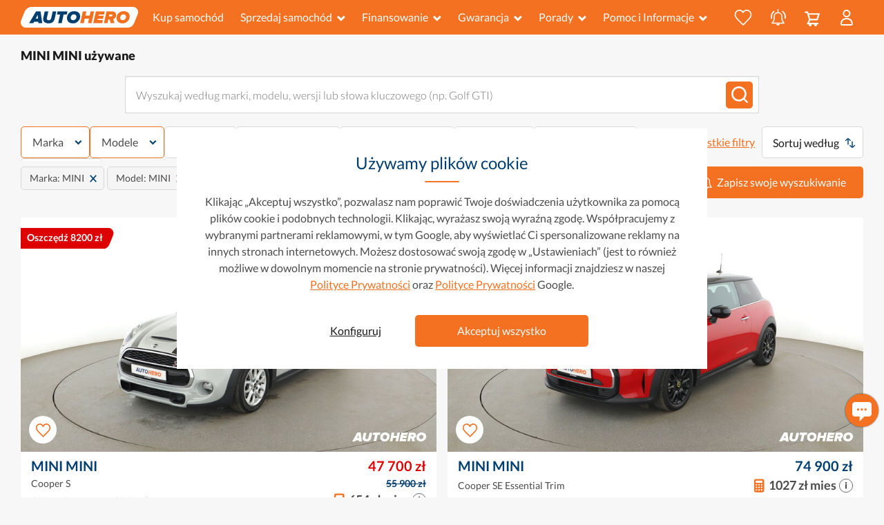

--- FILE ---
content_type: text/html; charset=utf-8
request_url: https://www.autohero.com/pl/auto/mini-mini/
body_size: 60229
content:
<!doctype html>
<html lang="pl">
  <head>
    <link rel="icon" sizes="16x16" href="https://artifacts-cdn.autohero.com/master/icons/icon_16x16.png" type="image/png"></link><link rel="icon" sizes="32x32" href="https://artifacts-cdn.autohero.com/master/icons/icon_32x32.png" type="image/png"></link><link rel="apple-touch-icon" sizes="180x180" href="https://artifacts-cdn.autohero.com/master/icons/icon_180x180.png" type="undefined"></link>
    <link rel="dns-prefetch" href="//cdn.mouseflow.com" /><link rel="dns-prefetch" href="//ajax.googleapis.com" />
    <link rel="preconnect" href="//www.googletagmanager.com" crossorigin /><link rel="preconnect" href="//www.googletagmanager.com" crossorigin /><link rel="preconnect" href="//artifacts-cdn.autohero.com" crossorigin />
    <title data-react-helmet="true">MINI MINI używane z gwarancją | Autohero</title>
    <meta data-react-helmet="true" charset="utf-8"/><meta data-react-helmet="true" http-equiv="X-UA-Compatible" content="IE=edge"/><meta data-react-helmet="true" name="apple-mobile-web-app-capable" content="yes"/><meta data-react-helmet="true" name="description" content="MINI MINI używane ✓ Auta w 100% sprawdzone przez ekspertów ✓ Z roczną gwarancją w cenie ✓ 21 dni na zwrot. Kup teraz online!"/><meta data-react-helmet="true" name="msapplication-TileColor" content="#2b5797"/><meta data-react-helmet="true" name="robots" content="index,follow"/><meta data-react-helmet="true" name="theme-color" content="#2b5797"/><meta data-react-helmet="true" name="viewport" content="width=device-width, initial-scale=1, minimum-scale=1, maximum-scale=5"/><meta data-react-helmet="true" property="p:domain_verify" content="b414ce0ad0bf084813d908be9ff6549d"/>
    <link data-react-helmet="true" rel="canonical" href="https://www.autohero.com/pl/auto/mini-mini/"/><link data-react-helmet="true" href="https://www.autohero.com/se/auto/mini-mini/" hreflang="sv-SE" rel="alternate"/><link data-react-helmet="true" href="https://www.autohero.com/nl/auto/mini-mini/" hreflang="nl-NL" rel="alternate"/><link data-react-helmet="true" href="https://www.autohero.com/pl/auto/mini-mini/" hreflang="pl-PL" rel="alternate"/><link data-react-helmet="true" href="https://www.autohero.com/es/auto/mini-mini/" hreflang="es-ES" rel="alternate"/><link data-react-helmet="true" href="https://www.autohero.com/at/auto/mini-mini/" hreflang="de-AT" rel="alternate"/><link data-react-helmet="true" href="https://www.autohero.com/it/auto/mini-mini/" hreflang="it-IT" rel="alternate"/><link data-react-helmet="true" href="https://www.autohero.com/fr/auto/mini-mini/" hreflang="fr-FR" rel="alternate"/><link data-react-helmet="true" href="https://www.autohero.com/de/auto/mini-mini/" hreflang="de-DE" rel="alternate"/>
    
    
  <meta property="og:image" content="https://content.autohero.com/static/car_images/autohero-logo.jpg" />
    
  <meta name="twitter:card" content="summary_large_image" />
  <meta name="twitter:image" content="https://content.autohero.com/static/car_images/autohero-logo.jpg" />

    <style>/*latin-ext*/@font-face{font-family:'Lato';font-style:normal;font-weight:300;font-display:swap;src:url(https://artifacts-cdn.autohero.com/retail-sharding/public/assets/Lato300-Latin-ext-9626065e32893d49.woff2)format('woff2');unicode-range:U+0100-024F,U+0259,U+1E00-1EFF,U+2020,U+20A0-20AB,U+20AD-20CF,U+2113,U+2C60-2C7F,U+A720-A7FF;}/*latin*/@font-face{font-family:'Lato';font-style:normal;font-weight:300;font-display:swap;src:url(https://artifacts-cdn.autohero.com/retail-sharding/public/assets/Lato300-880988045e8ce30f.woff2)format('woff2');unicode-range:U+0000-00FF,U+0131,U+0152-0153,U+02BB-02BC,U+02C6,U+02DA,U+02DC,U+2000-206F,U+2074,U+20AC,U+2122,U+2191,U+2193,U+2212,U+2215,U+FEFF,U+FFFD;}/*latin-ext*/@font-face{font-family:'Lato';font-style:normal;font-weight:400;font-display:swap;src:url(https://artifacts-cdn.autohero.com/retail-sharding/public/assets/Lato400-Latin-ext-1502bd213e25ba3e.woff2)format('woff2');unicode-range:U+0100-024F,U+0259,U+1E00-1EFF,U+2020,U+20A0-20AB,U+20AD-20CF,U+2113,U+2C60-2C7F,U+A720-A7FF;}/*latin*/@font-face{font-family:'Lato';font-style:normal;font-weight:400;font-display:swap;src:url(https://artifacts-cdn.autohero.com/retail-sharding/public/assets/Lato400-28777f2d837b799c.woff2)format('woff2');unicode-range:U+0000-00FF,U+0131,U+0152-0153,U+02BB-02BC,U+02C6,U+02DA,U+02DC,U+2000-206F,U+2074,U+20AC,U+2122,U+2191,U+2193,U+2212,U+2215,U+FEFF,U+FFFD;}/*latin-ext*/@font-face{font-family:'Lato';font-style:normal;font-weight:700;font-display:swap;src:url(https://artifacts-cdn.autohero.com/retail-sharding/public/assets/Lato700-Latin-ext-633da1f25676cae8.woff2)format('woff2');unicode-range:U+0100-024F,U+0259,U+1E00-1EFF,U+2020,U+20A0-20AB,U+20AD-20CF,U+2113,U+2C60-2C7F,U+A720-A7FF;}/*latin*/@font-face{font-family:'Lato';font-style:normal;font-weight:700;font-display:swap;src:url(https://artifacts-cdn.autohero.com/retail-sharding/public/assets/Lato700-400b60eed27dfb33.woff2)format('woff2');unicode-range:U+0000-00FF,U+0131,U+0152-0153,U+02BB-02BC,U+02C6,U+02DA,U+02DC,U+2000-206F,U+2074,U+20AC,U+2122,U+2191,U+2193,U+2212,U+2215,U+FEFF,U+FFFD;}/*latin-ext*/@font-face{font-family:'Lato';font-style:normal;font-weight:900;font-display:swap;src:url(https://artifacts-cdn.autohero.com/retail-sharding/public/assets/Lato900-Latin-ext-dd7e11d97e6f9605.woff2)format('woff2');unicode-range:U+0100-024F,U+0259,U+1E00-1EFF,U+2020,U+20A0-20AB,U+20AD-20CF,U+2113,U+2C60-2C7F,U+A720-A7FF;}/*latin*/@font-face{font-family:'Lato';font-style:normal;font-weight:900;font-display:swap;src:url(https://artifacts-cdn.autohero.com/retail-sharding/public/assets/Lato900-7bb39e817a36d930.woff2)format('woff2');unicode-range:U+0000-00FF,U+0131,U+0152-0153,U+02BB-02BC,U+02C6,U+02DA,U+02DC,U+2000-206F,U+2074,U+20AC,U+2122,U+2191,U+2193,U+2212,U+2215,U+FEFF,U+FFFD;}</style>
    
    <link
      rel="preload"
      href=https://artifacts-cdn.autohero.com/retail-sharding/public/assets/Lato300-880988045e8ce30f.woff2
      as="font"
      type="font/woff2"
      crossOrigin
    />
  

    <link
      rel="preload"
      href=https://artifacts-cdn.autohero.com/retail-sharding/public/assets/Lato300-Latin-ext-9626065e32893d49.woff2
      as="font"
      type="font/woff2"
      crossOrigin
    />
  

    <link
      rel="preload"
      href=https://artifacts-cdn.autohero.com/retail-sharding/public/assets/Lato400-28777f2d837b799c.woff2
      as="font"
      type="font/woff2"
      crossOrigin
    />
  

    <link
      rel="preload"
      href=https://artifacts-cdn.autohero.com/retail-sharding/public/assets/Lato400-Latin-ext-1502bd213e25ba3e.woff2
      as="font"
      type="font/woff2"
      crossOrigin
    />
  

    <link
      rel="preload"
      href=https://artifacts-cdn.autohero.com/retail-sharding/public/assets/Lato700-400b60eed27dfb33.woff2
      as="font"
      type="font/woff2"
      crossOrigin
    />
  

    <link
      rel="preload"
      href=https://artifacts-cdn.autohero.com/retail-sharding/public/assets/Lato700-Latin-ext-633da1f25676cae8.woff2
      as="font"
      type="font/woff2"
      crossOrigin
    />
  

    <link
      rel="preload"
      href=https://artifacts-cdn.autohero.com/retail-sharding/public/assets/Lato900-7bb39e817a36d930.woff2
      as="font"
      type="font/woff2"
      crossOrigin
    />
  

    <link
      rel="preload"
      href=https://artifacts-cdn.autohero.com/retail-sharding/public/assets/Lato900-Latin-ext-dd7e11d97e6f9605.woff2
      as="font"
      type="font/woff2"
      crossOrigin
    />
  
    <link rel="stylesheet" href="https://artifacts-cdn.autohero.com/retail-sharding/public/css/main-71fe4ff626f2dcf0.css" />
    <script>
      window.PUBLIC_CDN_URL = "https://artifacts-cdn.autohero.com/retail-sharding/public/";
      window.dataLayer = window.dataLayer || [];
      function gtag(){dataLayer.push(arguments);}
      (function(w, dl) {dl.forEach(function(event) {w.dataLayer.push(event)})})(window, []);
    </script>
    
    <script>
  var isGTMLoaded = false;
  var isGALoaded = false;
  var consentMatch = document.cookie.match(/(?<=consent=)([^;]*)/);
  var consent = consentMatch ? decodeURIComponent(consentMatch[1]) : '';

  gtag('consent', 'default', {
    'analytics_storage': consent.includes('1') ? 'granted' : 'denied',
    'ad_storage': consent.includes('2') ? 'granted' : 'denied',
    'ad_user_data': consent.includes('2') ? 'granted' : 'denied',
    'ad_personalization': consent.includes('2') ? 'granted' : 'denied',
  });

  window.addEventListener('load', function() {
    function initGA(consent) {
      var hasAnalyticalConsent = [
        '1,2',
        '1',
      ].includes(consent);

      if (!isGTMLoaded) {
        (function(w,d,s,l,i){w[l]=w[l]||[];w[l].push({'gtm.start':new Date().getTime(),event:'gtm.js'});var f=d.getElementsByTagName(s)[0],j=d.createElement(s),dl=l!='dataLayer'?'&l='+l:'';j.async=true;j.src='https://www.googletagmanager.com/gtm.js?id='+i+dl+ '&gtm_auth=dMFPvPn4hBHMK-r21u4Tww&gtm_preview=env-1&gtm_cookies_win=x';f.parentNode.insertBefore(j,f);})(window,document,'script','dataLayer','GTM-MZLP5X');
        isGTMLoaded = true;
      }

      if (hasAnalyticalConsent && !isGALoaded) {
        
window.ga=window.ga||function(){(ga.q=ga.q||[]).push(arguments)};ga.l=+new Date;
ga("create", "UA-64659540-2", {"siteSpeedSampleRate": 100});

  if (window.experimentId !== undefined && window.experimentVariant !== undefined) {
    ga('set', 'exp', window.experimentId + '.' + window.experimentVariant);
    gtag('event', 'experience_impression', {
      exp_variant_string: 'A1G-' + window.experimentId + '-' + window.experimentVariant
    });
  }
  


function setGAReferrer() {
  if (window.performance) {
    const navigationEntries = window.performance.getEntriesByType('navigation');
    const backForwardEntry = navigationEntries.some(
      (e) => e.type === 'back_forward',
    );
    if (backForwardEntry) {
      return ga('set', 'referrer', undefined);
    }
  }
  return ga('set', 'referrer', document.referrer);
}

setGAReferrer();


ga("send", "pageview");
gaHardcoded = true;
window.dispatchEvent(new Event('ga_hardcoded'));
(function(w,d,s){
  var f=d.getElementsByTagName(s)[0],j=d.createElement(s);
  j.async=true;
  j.src='https://www.google-analytics.com/analytics.js';
  f.parentNode.insertBefore(j,f)
})(window,document,'script');

        isGALoaded = true;
      }
    }
    if (consent) {
      initGA(consent);
    } else {
      window.addEventListener('consent_setup', function(e) {
        initGA(e.detail.nextConsent);
      });
    }
  });
</script>
    
  </head>
  <body>
    <noscript><iframe src="https://www.googletagmanager.com/ns.html?id=GTM-MZLP5X&gtm_auth=dMFPvPn4hBHMK-r21u4Tww&gtm_preview=env-1&gtm_cookies_win=x"height="0" width="0" style="display:none;visibility:hidden"></iframe></noscript>
    <div id="app"><div class="toastNotification___i9sv0"></div><div class="layout___CW58c"><header data-qa-selector="header-root" class="root___E6eVB isCompact___a2IQL"><div class="leftPadding___Chemh"></div><div class="container___ggB38 container___debEi"><div class="body___IR0M5"><div class="logoBlock___tvcs6" data-qa-selector="logo-block"><a href="/pl/" data-qa-selector="logo-link" class="color-inherit___DS6VF decoration-none___Hkwgw"><img src="https://artifacts-cdn.autohero.com/retail-sharding/public/assets/header-fd09281c47694e2eeecdff3b3658b938.svg" alt="Logo Autohero" title="Logo Autohero" width="148" height="26" class="logo___sPuzQ"/></a></div><div class="mobileBlock___w5oxx"><a class="iconWrapper___DBp0A" href="/pl/favorites/"><button class="button___vbEA0" data-qa-selector="favourites-icon" tabindex="-1"><svg width="30" height="28" viewBox="-1 -1 30 28" stroke-width="2" xmlns="http://www.w3.org/2000/svg" class="buttonIcon___ucF3J"><title>Ulubione</title><path d="M20.448 0c-2.679 0-5.137 1.454-6.472 3.69C12.43 1.336 10.12 0 7.547 0 3.385 0 0 3.389 0 7.554c0 .727.104 1.443.308 2.128.627 3.546 5.02 7.67 9.268 11.657 1.475 1.384 2.868 2.693 4.057 3.932a.87.87 0 001.402-.206c1.727-2.097 3.725-4.037 5.658-5.914 3.58-3.478 6.677-6.485 7.029-9.527A8.13 8.13 0 0028 7.554C28 3.389 24.612 0 20.448 0" fill-rule="evenodd"></path></svg><span data-qa-selector="basket-items-counter" class="counter___KQamt counter___Kxmzv"></span></button></a><a class="iconWrapper___DBp0A savedSearchesIcon___NleII" href="/pl/myhero/searches/"><button class="button___aND2O" data-qa-selector="saved-searches-icon" tabindex="-1"><svg width="19" height="25" xmlns="http://www.w3.org/2000/svg" class="buttonIcon___rbZp7"><title>Zapisane wyszukiwania</title><g stroke="#FFF" fill="none" fill-rule="evenodd"><path d="M9.547 20.57H1.455c-.066 0-.132.016-.182 0-.1-.05-.248-.083-.264-.166-.033-.083.033-.231.099-.297.413-.463.892-.892 1.271-1.404 1.123-1.486 1.635-3.17 1.635-5.02 0-1.074-.033-2.13.033-3.204.149-2.427 2.081-4.558 4.476-4.987 3.038-.545 5.83 1.321 6.49 4.327.082.396.115.792.115 1.205.017.859 0 1.718 0 2.593 0 2.576.942 4.723 2.84 6.44.083.083.182.248.166.347-.017.182-.215.182-.363.182-2.725-.033-5.467-.017-8.224-.017z" stroke-width="1.5"></path><path stroke-width="1.5" stroke-linecap="round" d="M9.58 1v3.303"></path><path d="M11.693 22.072c-.198.842-1.172 1.52-2.146 1.52-.942 0-1.916-.694-2.098-1.52h4.244z" fill="#FFF"></path></g></svg><svg width="22" height="13" xmlns="http://www.w3.org/2000/svg" class="iconWings___ZggqI"><title>Zapisane wyszukiwania</title><path d="M1.294 12.242a.926.926 0 00.73-1.088 9.17 9.17 0 01-.173-1.768A9.082 9.082 0 015.097 2.42a.925.925 0 10-1.191-1.417A10.929 10.929 0 000 9.386c0 .715.07 1.431.207 2.127a.926.926 0 001.087.73M17.913.938a.926.926 0 00-1.179 1.428 9.073 9.073 0 013.311 7.02 9.17 9.17 0 01-.171 1.768.926.926 0 001.816.36 11.06 11.06 0 00.207-2.128A10.92 10.92 0 0017.913.938" fill="#FFF" fill-rule="evenodd"></path></svg><span data-qa-selector="basket-items-counter" class="counter___KQamt counter___SMKM3"></span></button></a><button class="iconWrapper___HVp2P" data-qa-selector="basket-icon"><div class="iconContent___FP691"><svg width="22" height="22" viewBox="0 0 22 22" xmlns="http://www.w3.org/2000/svg" xmlns:xlink="http://www.w3.org/1999/xlink" class="icon___qEcZ7"><title>Mój koszyk zakupowy</title><defs><path id="basket_svg__a" d="M0 0h21.865v21.5H0z"></path></defs><g fill="none" fill-rule="evenodd"><mask id="basket_svg__b" fill="#fff"><use xlink:href="#basket_svg__a"></use></mask><path d="M19.286 4.8l-1.914 5.967H8.356L6.442 4.8h12.844zm-1.121 8.143c.473 0 .892-.306 1.036-.756l2.612-8.142a1.087 1.087 0 00-1.035-1.42H5.736L5.134.755A1.088 1.088 0 004.1 0H1.088a1.087 1.087 0 100 2.175h2.218l3.084 9.587-2.77 5.453a1.088 1.088 0 00.969 1.58h1.529a2.05 2.05 0 00-.112.64 2.065 2.065 0 104.131 0c0-.225-.045-.438-.111-.64h3.904a2.037 2.037 0 00-.112.64 2.065 2.065 0 104.131 0 2.05 2.05 0 00-.111-.64h1.349a1.088 1.088 0 000-2.175H6.362l1.868-3.677h9.935z" fill="#FFF" mask="url(#basket_svg__b)"></path></g></svg></div></button><button class="mobileButton___TGzwi default___v9UKy" data-qa-selector="my-profile" type="button"><svg width="18" height="23" viewBox="0 0 18 23" xmlns="http://www.w3.org/2000/svg"><title>Moje konto</title><path d="M16.544 18.172l.289 2.306c.102.83-.482 1.522-1.346 1.522H2.357c-.863 0-1.447-.69-1.345-1.522l.287-2.3c.444-2.958 3.687-5.232 7.623-5.232 2.034 0 3.883.608 5.257 1.599 1.279.923 2.145 2.18 2.365 3.627M8.922 1a4.527 4.527 0 110 9.054 4.527 4.527 0 010-9.054" stroke-width="2" fill-rule="evenodd"></path></svg></button><button class="mobileButton___TGzwi default___v9UKy" data-qa-selector="open-mobile-menu" type="button"><svg width="23" height="18" viewBox="0 0 23 18" xmlns="http://www.w3.org/2000/svg"><title>Usługi</title><path d="M0 1.385C0 .62.615 0 1.387 0h20.226C22.379 0 23 .615 23 1.385c0 .764-.615 1.384-1.387 1.384H1.387A1.382 1.382 0 010 1.385zm0 7.269c0-.765.615-1.385 1.387-1.385h20.226c.766 0 1.387.615 1.387 1.385 0 .765-.615 1.384-1.387 1.384H1.387A1.382 1.382 0 010 8.654zm0 7.27c0-.766.615-1.386 1.387-1.386h20.226c.766 0 1.387.615 1.387 1.385 0 .765-.615 1.385-1.387 1.385H1.387A1.382 1.382 0 010 15.923z" fill="#FFF" fill-rule="evenodd"></path></svg></button></div><div class="desktopBlock___XgB_r"><nav class="root___SQEjP"><div class="leftItems____ZbRw"><div class="navItem____cur8"><a class="linkItem___PvqXd" href="/pl/search/" data-qa-selector="search">Kup samochód</a></div><div class="root___lAH3c"><button class="button___OZa4O default___v9UKy" data-qa-selector="open-menu-desktop" type="button">Sprzedaj samochód<svg width="1.556em" height="1em" viewBox="0 0 14 9" xmlns="http://www.w3.org/2000/svg" class="iconMenu___oyFdF"><title>Menu rozwijane</title><path d="M2.395-.03L6.85 4.425 11.305-.03l1.98 1.98L6.85 8.385.415 1.95l1.98-1.98z" fill="currentColor" fill-rule="evenodd"></path></svg></button><div class="itemsListWrapper___R06Jb leftAnchor___QdjJG"><div class="itemsList___Q4zz6"><a class="linkItem___hFI5M" data-qa-selector="trade-in" color="grayDark" tabindex="-1" data-dropdown-item="true" href="/pl/trade-in/">Zamiana samochodu</a><a class="linkItem___hFI5M" data-qa-selector="sell-only" color="grayDark" tabindex="-1" data-dropdown-item="true" href="/pl/sell/20-16/">Sprzedaj samochód bezpośrednio</a></div></div></div><div class="root___lAH3c"><button class="button___OZa4O default___v9UKy" data-qa-selector="open-menu-desktop" type="button">Finansowanie<svg width="1.556em" height="1em" viewBox="0 0 14 9" xmlns="http://www.w3.org/2000/svg" class="iconMenu___oyFdF"><title>Menu rozwijane</title><path d="M2.395-.03L6.85 4.425 11.305-.03l1.98 1.98L6.85 8.385.415 1.95l1.98-1.98z" fill="currentColor" fill-rule="evenodd"></path></svg></button><div class="itemsListWrapper___R06Jb leftAnchor___QdjJG"><div class="itemsList___Q4zz6"><a class="linkItem___hFI5M" data-qa-selector="how-does-finance-work" color="grayDark" tabindex="-1" data-dropdown-item="true" href="/pl/finansowanie-samochodu/">Finansowanie samochodu: jak to działa?</a><a class="linkItem___hFI5M" data-qa-selector="financing-faqs" color="grayDark" tabindex="-1" data-dropdown-item="true" href="/pl/finansowanie-samochodu/#faq">Najczęściej zadawane pytania dotyczące finansowania</a></div></div></div><div class="root___lAH3c"><button class="button___OZa4O default___v9UKy" data-qa-selector="open-menu-desktop" type="button">Gwarancja<svg width="1.556em" height="1em" viewBox="0 0 14 9" xmlns="http://www.w3.org/2000/svg" class="iconMenu___oyFdF"><title>Menu rozwijane</title><path d="M2.395-.03L6.85 4.425 11.305-.03l1.98 1.98L6.85 8.385.415 1.95l1.98-1.98z" fill="currentColor" fill-rule="evenodd"></path></svg></button><div class="itemsListWrapper___R06Jb leftAnchor___QdjJG"><div class="itemsList___Q4zz6"><a class="linkItem___hFI5M" data-qa-selector="warranty-cards" color="grayDark" tabindex="-1" data-dropdown-item="true" href="/pl/gwarancja/#cards">Nasze produkty gwarancyjne</a><a class="linkItem___hFI5M" data-qa-selector="warranty-compare" color="grayDark" tabindex="-1" data-dropdown-item="true" href="/pl/gwarancja/#compare">Porównanie: Podstawowa i Premium</a><a class="linkItem___hFI5M" data-qa-selector="warranty-how-it-works" color="grayDark" tabindex="-1" data-dropdown-item="true" href="/pl/gwarancja/#how-it-works">Jak działa gwarancja</a><a class="linkItem___hFI5M" data-qa-selector="warranty-real-stories" color="grayDark" tabindex="-1" data-dropdown-item="true" href="/pl/gwarancja/#real-stories">Opinie i doświadczenia klientów</a><a class="linkItem___hFI5M" data-qa-selector="warranty-faq-box" color="grayDark" tabindex="-1" data-dropdown-item="true" href="/pl/gwarancja/#faq-box">Najczęściej zadawane pytania</a></div></div></div><div class="root___lAH3c"><button class="button___OZa4O default___v9UKy" data-qa-selector="open-menu-desktop" type="button">Porady<svg width="1.556em" height="1em" viewBox="0 0 14 9" xmlns="http://www.w3.org/2000/svg" class="iconMenu___oyFdF"><title>Menu rozwijane</title><path d="M2.395-.03L6.85 4.425 11.305-.03l1.98 1.98L6.85 8.385.415 1.95l1.98-1.98z" fill="currentColor" fill-rule="evenodd"></path></svg></button><div class="itemsListWrapper___R06Jb leftAnchor___QdjJG"><div class="itemsList___Q4zz6"><a class="linkItem___hFI5M" data-qa-selector="autohero-consulting" color="grayDark" tabindex="-1" data-dropdown-item="true" href="/pl/porady-kupna/">Porady</a><a class="linkItem___hFI5M" data-qa-selector="brands-models" color="grayDark" tabindex="-1" data-dropdown-item="true" href="/pl/make/">Marki i modele</a></div></div></div><div class="root___lAH3c"><button class="button___OZa4O default___v9UKy" data-qa-selector="open-menu-desktop" type="button">Pomoc i Informacje<svg width="1.556em" height="1em" viewBox="0 0 14 9" xmlns="http://www.w3.org/2000/svg" class="iconMenu___oyFdF"><title>Menu rozwijane</title><path d="M2.395-.03L6.85 4.425 11.305-.03l1.98 1.98L6.85 8.385.415 1.95l1.98-1.98z" fill="currentColor" fill-rule="evenodd"></path></svg></button><div class="itemsListWrapper___R06Jb leftAnchor___QdjJG"><div class="itemsList___Q4zz6"><a class="linkItem___hFI5M" data-qa-selector="autohero-works" color="grayDark" tabindex="-1" data-dropdown-item="true" href="/pl/how-it-works/">Jak to działa</a><a class="linkItem___hFI5M" data-qa-selector="faq" color="grayDark" tabindex="-1" data-dropdown-item="true" href="/pl/user-faq/">FAQ</a><a class="linkItem___hFI5M" data-qa-selector="about-us" color="grayDark" tabindex="-1" data-dropdown-item="true" href="/pl/o-nas/">O nas</a><a class="linkItem___hFI5M" data-qa-selector="contact-us" color="grayDark" tabindex="-1" data-dropdown-item="true" href="/pl/contact/">Skontaktuj się z nami</a></div></div></div></div><div class="rightItems___J8xDu"><div class="navItem____cur8"><a class="linkItem___PvqXd iconType___v7B8o" href="/pl/favorites/" data-qa-selector="favourites-header-icon"><button class="button___vbEA0" data-qa-selector="favourites-icon" tabindex="-1"><svg width="30" height="28" viewBox="-1 -1 30 28" stroke-width="2" xmlns="http://www.w3.org/2000/svg" class="buttonIcon___ucF3J"><title>Ulubione</title><path d="M20.448 0c-2.679 0-5.137 1.454-6.472 3.69C12.43 1.336 10.12 0 7.547 0 3.385 0 0 3.389 0 7.554c0 .727.104 1.443.308 2.128.627 3.546 5.02 7.67 9.268 11.657 1.475 1.384 2.868 2.693 4.057 3.932a.87.87 0 001.402-.206c1.727-2.097 3.725-4.037 5.658-5.914 3.58-3.478 6.677-6.485 7.029-9.527A8.13 8.13 0 0028 7.554C28 3.389 24.612 0 20.448 0" fill-rule="evenodd"></path></svg><span data-qa-selector="basket-items-counter" class="counter___KQamt counter___Kxmzv"></span></button></a></div><div class="navItem____cur8"><a class="linkItem___PvqXd iconType___v7B8o" href="/pl/myhero/searches/" data-qa-selector="saved-searches-header-icon"><button class="button___aND2O" data-qa-selector="saved-searches-icon" tabindex="-1"><svg width="19" height="25" xmlns="http://www.w3.org/2000/svg" class="buttonIcon___rbZp7"><title>Zapisane wyszukiwania</title><g stroke="#FFF" fill="none" fill-rule="evenodd"><path d="M9.547 20.57H1.455c-.066 0-.132.016-.182 0-.1-.05-.248-.083-.264-.166-.033-.083.033-.231.099-.297.413-.463.892-.892 1.271-1.404 1.123-1.486 1.635-3.17 1.635-5.02 0-1.074-.033-2.13.033-3.204.149-2.427 2.081-4.558 4.476-4.987 3.038-.545 5.83 1.321 6.49 4.327.082.396.115.792.115 1.205.017.859 0 1.718 0 2.593 0 2.576.942 4.723 2.84 6.44.083.083.182.248.166.347-.017.182-.215.182-.363.182-2.725-.033-5.467-.017-8.224-.017z" stroke-width="1.5"></path><path stroke-width="1.5" stroke-linecap="round" d="M9.58 1v3.303"></path><path d="M11.693 22.072c-.198.842-1.172 1.52-2.146 1.52-.942 0-1.916-.694-2.098-1.52h4.244z" fill="#FFF"></path></g></svg><svg width="22" height="13" xmlns="http://www.w3.org/2000/svg" class="iconWings___ZggqI"><title>Zapisane wyszukiwania</title><path d="M1.294 12.242a.926.926 0 00.73-1.088 9.17 9.17 0 01-.173-1.768A9.082 9.082 0 015.097 2.42a.925.925 0 10-1.191-1.417A10.929 10.929 0 000 9.386c0 .715.07 1.431.207 2.127a.926.926 0 001.087.73M17.913.938a.926.926 0 00-1.179 1.428 9.073 9.073 0 013.311 7.02 9.17 9.17 0 01-.171 1.768.926.926 0 001.816.36 11.06 11.06 0 00.207-2.128A10.92 10.92 0 0017.913.938" fill="#FFF" fill-rule="evenodd"></path></svg><span data-qa-selector="basket-items-counter" class="counter___KQamt counter___SMKM3"></span></button></a></div><button class="iconWrapper___HVp2P" data-qa-selector="basket-icon"><div class="iconContent___FP691"><svg width="22" height="22" viewBox="0 0 22 22" xmlns="http://www.w3.org/2000/svg" xmlns:xlink="http://www.w3.org/1999/xlink" class="icon___qEcZ7"><title>Mój koszyk zakupowy</title><defs><path id="basket_svg__a" d="M0 0h21.865v21.5H0z"></path></defs><g fill="none" fill-rule="evenodd"><mask id="basket_svg__b" fill="#fff"><use xlink:href="#basket_svg__a"></use></mask><path d="M19.286 4.8l-1.914 5.967H8.356L6.442 4.8h12.844zm-1.121 8.143c.473 0 .892-.306 1.036-.756l2.612-8.142a1.087 1.087 0 00-1.035-1.42H5.736L5.134.755A1.088 1.088 0 004.1 0H1.088a1.087 1.087 0 100 2.175h2.218l3.084 9.587-2.77 5.453a1.088 1.088 0 00.969 1.58h1.529a2.05 2.05 0 00-.112.64 2.065 2.065 0 104.131 0c0-.225-.045-.438-.111-.64h3.904a2.037 2.037 0 00-.112.64 2.065 2.065 0 104.131 0 2.05 2.05 0 00-.111-.64h1.349a1.088 1.088 0 000-2.175H6.362l1.868-3.677h9.935z" fill="#FFF" mask="url(#basket_svg__b)"></path></g></svg></div></button><div class="root___lAH3c"><button class="button___OZa4O default___v9UKy" data-qa-selector="open-menu-desktop" type="button"><svg width="18" height="23" viewBox="0 0 18 23" xmlns="http://www.w3.org/2000/svg"><title>Moje konto</title><path d="M16.544 18.172l.289 2.306c.102.83-.482 1.522-1.346 1.522H2.357c-.863 0-1.447-.69-1.345-1.522l.287-2.3c.444-2.958 3.687-5.232 7.623-5.232 2.034 0 3.883.608 5.257 1.599 1.279.923 2.145 2.18 2.365 3.627M8.922 1a4.527 4.527 0 110 9.054 4.527 4.527 0 010-9.054" stroke-width="2" fill-rule="evenodd"></path></svg></button><div class="itemsListWrapper___R06Jb rightAnchor___MWw5U"><div class="itemsList___Q4zz6"><a class="linkItem___hFI5M" data-qa-selector="identify" color="grayDark" tabindex="-1" data-dropdown-item="true" href="/pl/identify/?redirect=L3BsL2F1dG8vbWluaS1taW5pLw%3D%3D">Rejestracja / Logowanie</a><a class="linkItem___hFI5M" data-qa-selector="my-orders" color="grayDark" tabindex="-1" data-dropdown-item="true" href="/pl/myhero/my-orders/">Moje zamówienia</a><a class="linkItem___hFI5M" data-qa-selector="my-trade-in" color="grayDark" tabindex="-1" data-dropdown-item="true" href="/pl/myhero/my-trade-in/">Moje wyceny</a><a class="linkItem___hFI5M" data-qa-selector="favorites" color="grayDark" tabindex="-1" data-dropdown-item="true" href="/pl/favorites/">Ulubione</a><a class="linkItem___hFI5M" data-qa-selector="searches" color="grayDark" tabindex="-1" data-dropdown-item="true" href="/pl/myhero/searches/">Zapisane filtry</a><a class="linkItem___hFI5M" data-qa-selector="recommendations" color="grayDark" tabindex="-1" data-dropdown-item="true" href="/pl/recommendations/">Rekomendacje</a></div></div></div></div></nav></div></div></div><div class="rightPadding___CWNGn"></div></header><main class="layout___uB3rL"><div class="container___debEi"><div class="header___ZpttT"><h1 class="headline___hdE0l" data-qa-selector="headline">MINI MINI używane</h1></div></div><div class="searchContainer___PUCcx container___debEi"><form><label for="searchQuery" class="inputLabel___jpvvU">Wyszukaj według marki, modelu, wersji lub słowa kluczowego (np. Golf GTI)</label><div class="root___X3qf4 wrapper___bJeTr" data-qa-form-group="searchQuery"><div class="field___bmkWK"><div class="searchBar___WwT34 field___Ls5EL ah-input-item"><div class="suggestions___xITnD" data-qa-selector="search-bar-autocomplete"></div><input autoComplete="off" enterKeyHint="go" placeholder="Wyszukaj według marki, modelu, wersji lub słowa kluczowego (np. Golf GTI)" maxLength="128" type="text" name="searchQuery" class="controller___bLXF7" data-qa-selector="search-bar-input" id="searchQuery"/><div class="searchBarControls___L0IRV"><button class="searchButton___xGMPz" type="submit" data-qa-selector="search-bar-button"><svg width="24" height="24" xmlns="http://www.w3.org/2000/svg" xmlns:xlink="http://www.w3.org/1999/xlink" aria-label="Wyszukiwanie według marki, modelu lub słowa kluczowego (np. Volkswagen Golf)"><defs><path id="icon-search_svg__a" d="M0 0h24v24H0z"></path></defs><g transform="matrix(-1 0 0 1 24 0)" fill="none" fill-rule="evenodd"><mask id="icon-search_svg__b" fill="#fff"><use xlink:href="#icon-search_svg__a"></use></mask><path d="M13.09 19.176c-4.558 0-8.266-3.708-8.266-8.266s3.708-8.267 8.266-8.267 8.267 3.709 8.267 8.267-3.709 8.266-8.267 8.266M13.09 0C7.065 0 2.18 4.884 2.18 10.91c0 2.58.898 4.949 2.395 6.816L.352 21.95a1.2 1.2 0 101.699 1.698l4.223-4.223a10.86 10.86 0 006.816 2.394c6.025 0 10.91-4.884 10.91-10.91C24 4.885 19.115 0 13.09 0" fill="#FFF" mask="url(#icon-search_svg__b)"></path></g></svg></button></div></div></div></div></form><div style="top:-0px" data-qa-selector="sticky-filters" class="stickyFilters___DqrBn mobileStickyMenu___cSMm1"><button class="mobileBtn___t02YC button___L2lJ6 itemsSelected___H3Lr0 variant-outlined___p5yeS default___v9UKy" data-qa-selector="all-filters-button" type="button">Filtry<svg width="15" height="13" xmlns="http://www.w3.org/2000/svg"><path d="M3.695 8.851c.9 0 1.658.647 1.887 1.523h8.897c.288 0 .521.247.521.552 0 .304-.233.551-.52.551H5.581C5.353 12.354 4.595 13 3.695 13s-1.657-.646-1.886-1.523H.52c-.288 0-.521-.247-.521-.551 0-.305.233-.552.52-.552H1.81c.229-.876.987-1.523 1.886-1.523zm7.365-4.425c.9 0 1.658.646 1.887 1.523h1.532c.288 0 .52.246.52.551 0 .305-.232.552-.52.552h-1.532c-.23.876-.987 1.522-1.887 1.522s-1.657-.646-1.886-1.522H.52C.233 7.052 0 6.805 0 6.5c0-.305.233-.552.52-.552h8.654c.229-.876.987-1.522 1.886-1.522zM6.322 0c.9 0 1.657.646 1.886 1.523h6.271c.288 0 .521.247.521.551 0 .305-.233.552-.52.552H8.207c-.229.876-.987 1.523-1.886 1.523-.9 0-1.658-.647-1.887-1.523H.521c-.288 0-.52-.247-.52-.552 0-.304.232-.551.52-.551h3.914C4.665.646 5.422 0 6.322 0z" fill="#003E70" fill-rule="evenodd"></path></svg><span class="counter___GYMZx">2</span></button><button class="button___T9g9z link___Ov_ao" data-qa-selector="all-filters-button" type="button">Wszystkie filtry</button><button class="sortingButton___vBoi9 button___L2lJ6 variant-outlined___p5yeS default___v9UKy" data-qa-selector="sort-by-button" type="button">Sortuj według<svg width="16" height="16" xmlns="http://www.w3.org/2000/svg"><path d="M11.077 5.667a.48.48 0 01.48.48v7.323l2.65-2.298a.48.48 0 11.627.726l-3.443 2.985-.026.019a.463.463 0 01-.078.048l-.034.016a.47.47 0 01-.054.017l-.032.008a.482.482 0 01-.18 0l-.032-.008a.477.477 0 01-.054-.017l-.035-.016-.023-.012-.022-.013-.033-.023-.025-.019-3.444-2.985a.48.48 0 01.628-.726l2.65 2.298V6.147a.48.48 0 01.48-.48zM4.954 1l.06.008.031.008c.019.005.037.01.054.017l.035.016.023.012.022.013.033.023.025.019 3.444 2.985a.48.48 0 01-.628.726L5.403 2.53v7.323a.48.48 0 11-.96 0V2.53l-2.65 2.298a.48.48 0 11-.627-.726l3.443-2.985.026-.019a.477.477 0 01.078-.048l.034-.016a.477.477 0 01.054-.017l.032-.008a.482.482 0 01.18 0z" fill="#003E70" stroke="#003E70" stroke-width="0.5" fill-rule="evenodd"></path></svg><select id="sortBy-mobile" class="select___pc6Bf sortBySelect___qMwk8" data-qa-selector="sort-by-select-hidden"><option class="option___HlQAA" value="0" data-qa-selector-value="most_popular" data-qa-selector-active="true" selected="">Najpopularniejsze</option><option class="option___HlQAA" value="1" data-qa-selector-value="newest_eligible" data-qa-selector-active="false">Najnowsze</option><option class="option___HlQAA" value="2" data-qa-selector-value="lowest_price" data-qa-selector-active="false">Najniższa cena</option><option class="option___HlQAA" value="3" data-qa-selector-value="highest_price" data-qa-selector-active="false">Najwyższa cena</option><option class="option___HlQAA" value="4" data-qa-selector-value="lowest_mileage" data-qa-selector-active="false">Najniższy przebieg</option><option class="option___HlQAA" value="5" data-qa-selector-value="highest_mileage" data-qa-selector-active="false">Najwyższy przebieg</option><option class="option___HlQAA" value="6" data-qa-selector-value="brand_asc" data-qa-selector-active="false">Marka - A do Z</option><option class="option___HlQAA" value="7" data-qa-selector-value="brand_desc" data-qa-selector-active="false">Marka - Z do A</option></select></button></div><div class="desktopStickyMenu___XYEGZ widthLimitedLG___HnPZE"><div class="root___zL7Mf"><div class="filters___uybsZ"><div class="filtersContainer___MvUOV"><button type="button" id="carMakeFilter" data-qa-selector="carMakeFilter" class="select___SWxzZ" aria-haspopup="true" aria-expanded="false"><span class="label___eAy14">Marka</span><svg width="1.556em" height="1em" viewBox="0 0 14 9" xmlns="http://www.w3.org/2000/svg" class="iconMenu___VIOze"><path d="M2.395-.03L6.85 4.425 11.305-.03l1.98 1.98L6.85 8.385.415 1.95l1.98-1.98z" fill="#003e70" fill-rule="evenodd"></path></svg></button><div class="tooltipWrapper___tWE3H"><button type="button" id="carModelsFilter" data-qa-selector="carModelsFilter" class="select___SWxzZ disabled___IAmPK" aria-haspopup="true" aria-expanded="false"><span class="label___eAy14">Modele</span><svg width="1.556em" height="1em" viewBox="0 0 14 9" xmlns="http://www.w3.org/2000/svg" class="iconMenu___VIOze"><path d="M2.395-.03L6.85 4.425 11.305-.03l1.98 1.98L6.85 8.385.415 1.95l1.98-1.98z" fill="#003e70" fill-rule="evenodd"></path></svg></button></div><button type="button" id="priceFilter" data-qa-selector="priceFilter" class="select___SWxzZ" aria-haspopup="true" aria-expanded="false"><span class="label___eAy14">Budżet</span><svg width="1.556em" height="1em" viewBox="0 0 14 9" xmlns="http://www.w3.org/2000/svg" class="iconMenu___VIOze"><path d="M2.395-.03L6.85 4.425 11.305-.03l1.98 1.98L6.85 8.385.415 1.95l1.98-1.98z" fill="#003e70" fill-rule="evenodd"></path></svg></button><button type="button" id="yearFilter" data-qa-selector="yearFilter" class="select___SWxzZ" aria-haspopup="true" aria-expanded="false"><span class="label___eAy14">Rok produkcji</span><svg width="1.556em" height="1em" viewBox="0 0 14 9" xmlns="http://www.w3.org/2000/svg" class="iconMenu___VIOze"><path d="M2.395-.03L6.85 4.425 11.305-.03l1.98 1.98L6.85 8.385.415 1.95l1.98-1.98z" fill="#003e70" fill-rule="evenodd"></path></svg></button><button type="button" id="transmissionFilter" data-qa-selector="transmissionFilter" class="select___SWxzZ" aria-haspopup="true" aria-expanded="false"><span class="label___eAy14">Skrzynia biegów</span><svg width="1.556em" height="1em" viewBox="0 0 14 9" xmlns="http://www.w3.org/2000/svg" class="iconMenu___VIOze"><path d="M2.395-.03L6.85 4.425 11.305-.03l1.98 1.98L6.85 8.385.415 1.95l1.98-1.98z" fill="#003e70" fill-rule="evenodd"></path></svg></button><button type="button" id="mileageFilter" data-qa-selector="mileageFilter" class="select___SWxzZ" aria-haspopup="true" aria-expanded="false"><span class="label___eAy14">Przebieg</span><svg width="1.556em" height="1em" viewBox="0 0 14 9" xmlns="http://www.w3.org/2000/svg" class="iconMenu___VIOze"><path d="M2.395-.03L6.85 4.425 11.305-.03l1.98 1.98L6.85 8.385.415 1.95l1.98-1.98z" fill="#003e70" fill-rule="evenodd"></path></svg></button><button type="button" id="fuelTypeFilter" data-qa-selector="fuelTypeFilter" class="select___SWxzZ" aria-haspopup="true" aria-expanded="false"><span class="label___eAy14">Rodzaj paliwa</span><svg width="1.556em" height="1em" viewBox="0 0 14 9" xmlns="http://www.w3.org/2000/svg" class="iconMenu___VIOze"><path d="M2.395-.03L6.85 4.425 11.305-.03l1.98 1.98L6.85 8.385.415 1.95l1.98-1.98z" fill="#003e70" fill-rule="evenodd"></path></svg></button><button type="button" id="deliveryFilter" data-qa-selector="deliveryFilter" class="select___SWxzZ" aria-haspopup="true" aria-expanded="false"><span class="label___eAy14">Dostawa</span><svg width="1.556em" height="1em" viewBox="0 0 14 9" xmlns="http://www.w3.org/2000/svg" class="iconMenu___VIOze"><path d="M2.395-.03L6.85 4.425 11.305-.03l1.98 1.98L6.85 8.385.415 1.95l1.98-1.98z" fill="#003e70" fill-rule="evenodd"></path></svg></button></div><button class="mobileBtn___t02YC button___L2lJ6 itemsSelected___H3Lr0 variant-outlined___p5yeS default___v9UKy" data-qa-selector="all-filters-button" type="button">Filtry<svg width="15" height="13" xmlns="http://www.w3.org/2000/svg"><path d="M3.695 8.851c.9 0 1.658.647 1.887 1.523h8.897c.288 0 .521.247.521.552 0 .304-.233.551-.52.551H5.581C5.353 12.354 4.595 13 3.695 13s-1.657-.646-1.886-1.523H.52c-.288 0-.521-.247-.521-.551 0-.305.233-.552.52-.552H1.81c.229-.876.987-1.523 1.886-1.523zm7.365-4.425c.9 0 1.658.646 1.887 1.523h1.532c.288 0 .52.246.52.551 0 .305-.232.552-.52.552h-1.532c-.23.876-.987 1.522-1.887 1.522s-1.657-.646-1.886-1.522H.52C.233 7.052 0 6.805 0 6.5c0-.305.233-.552.52-.552h8.654c.229-.876.987-1.522 1.886-1.522zM6.322 0c.9 0 1.657.646 1.886 1.523h6.271c.288 0 .521.247.521.551 0 .305-.233.552-.52.552H8.207c-.229.876-.987 1.523-1.886 1.523-.9 0-1.658-.647-1.887-1.523H.521c-.288 0-.52-.247-.52-.552 0-.304.232-.551.52-.551h3.914C4.665.646 5.422 0 6.322 0z" fill="#003E70" fill-rule="evenodd"></path></svg></button><button class="button___T9g9z link___Ov_ao" data-qa-selector="all-filters-button" type="button">Wszystkie filtry</button><button class="sortingButton___vBoi9 button___L2lJ6 variant-outlined___p5yeS default___v9UKy" data-qa-selector="sort-by-button" type="button">Sortuj według<svg width="16" height="16" xmlns="http://www.w3.org/2000/svg"><path d="M11.077 5.667a.48.48 0 01.48.48v7.323l2.65-2.298a.48.48 0 11.627.726l-3.443 2.985-.026.019a.463.463 0 01-.078.048l-.034.016a.47.47 0 01-.054.017l-.032.008a.482.482 0 01-.18 0l-.032-.008a.477.477 0 01-.054-.017l-.035-.016-.023-.012-.022-.013-.033-.023-.025-.019-3.444-2.985a.48.48 0 01.628-.726l2.65 2.298V6.147a.48.48 0 01.48-.48zM4.954 1l.06.008.031.008c.019.005.037.01.054.017l.035.016.023.012.022.013.033.023.025.019 3.444 2.985a.48.48 0 01-.628.726L5.403 2.53v7.323a.48.48 0 11-.96 0V2.53l-2.65 2.298a.48.48 0 11-.627-.726l3.443-2.985.026-.019a.477.477 0 01.078-.048l.034-.016a.477.477 0 01.054-.017l.032-.008a.482.482 0 01.18 0z" fill="#003E70" stroke="#003E70" stroke-width="0.5" fill-rule="evenodd"></path></svg><select id="sortBy" class="select___pc6Bf sortBySelect___qMwk8" data-qa-selector="sort-by-select-hidden"><option class="option___HlQAA" value="0" data-qa-selector-value="most_popular" data-qa-selector-active="true" selected="">Najpopularniejsze</option><option class="option___HlQAA" value="1" data-qa-selector-value="newest_eligible" data-qa-selector-active="false">Najnowsze</option><option class="option___HlQAA" value="2" data-qa-selector-value="lowest_price" data-qa-selector-active="false">Najniższa cena</option><option class="option___HlQAA" value="3" data-qa-selector-value="highest_price" data-qa-selector-active="false">Najwyższa cena</option><option class="option___HlQAA" value="4" data-qa-selector-value="lowest_mileage" data-qa-selector-active="false">Najniższy przebieg</option><option class="option___HlQAA" value="5" data-qa-selector-value="highest_mileage" data-qa-selector-active="false">Najwyższy przebieg</option><option class="option___HlQAA" value="6" data-qa-selector-value="brand_asc" data-qa-selector-active="false">Marka - A do Z</option><option class="option___HlQAA" value="7" data-qa-selector-value="brand_desc" data-qa-selector-active="false">Marka - Z do A</option></select></button></div><div class="activeFiltersWithSave___E_f4I" data-qa-selector="active-filters-with-save"><div class="listContainer___JD6FP"><ul class="reactTruncateList___W_KuQ list___d4GOC" style="max-height:42.09px"><li hidden="" class="" data-qa-selector="filters-show-more-button-collapsed"><button type="button" class="toggleButton___fLpMm">Pokaż więcej (2)</button></li><li class="item___zr4zc"><div data-qa-selector-value="MINI" data-qa-selector="active-filter"><button data-qa="filter-button" data-qa-value="brand" type="button" class="button___Yors1">Marka: MINI<svg viewBox="0 0 12 13" xmlns="http://www.w3.org/2000/svg" class="removeIcon___yu7nd"><path d="M1.5 1.5l9 10m0-10l-9 10" stroke="#003E70" stroke-width="2" fill="none" stroke-linecap="round"></path></svg></button></div></li><li hidden="" class="" data-qa-selector="filters-show-more-button-collapsed"><button type="button" class="toggleButton___fLpMm">Pokaż więcej (1)</button></li><li class="item___zr4zc" hidden=""><div data-qa-selector-value="MINI" data-qa-selector="active-filter"><button data-qa="filter-button" data-qa-value="models" type="button" class="button___Yors1">Model: MINI<svg viewBox="0 0 12 13" xmlns="http://www.w3.org/2000/svg" class="removeIcon___yu7nd"><path d="M1.5 1.5l9 10m0-10l-9 10" stroke="#003E70" stroke-width="2" fill="none" stroke-linecap="round"></path></svg></button></div></li><li hidden="" class="" data-qa-selector="filters-show-more-button-expanded"><button type="button" class="toggleButton___fLpMm">Pokaż więcej (1)</button></li><li class="item___zr4zc trailingChild"><button type="button" data-qa-selector="reset-active-filters-button" class="resetAllButton___RZnAL">Wyczyść wszystkie filtry</button></li><li class="item___zr4zc trailingChild"><p data-qa-selector="filters-car-counter" class="carsCounter___tNlqU carsCounter___xetGw">3 Liczba wyników</p></li></ul></div><div class="saveSearchWrapper___Hx5Ho" data-qa-selector="save-search-wrapper"><p data-qa-selector="filters-car-counter" class="carsCounter___Dj8mh hideCarsCounterLG___V8Qh_ carsCounter___xetGw">3 Liczba wyników</p><button class="button___rKIIq saveSearchButton___JZNZm size-sm___KxOJQ default___v9UKy withIcon___Sl3u0" data-qa-selector="save-search-button" aria-haspopup="true" aria-expanded="false" type="button"><svg width="19" height="25" xmlns="http://www.w3.org/2000/svg" viewBox="0 0 19 25" class="buttonIcon___wK_oV"><g stroke="#FFF" fill="none" fill-rule="evenodd"><path d="M9.547 20.57H1.455c-.066 0-.132.016-.182 0-.1-.05-.248-.083-.264-.166-.033-.083.033-.231.099-.297.413-.463.892-.892 1.271-1.404 1.123-1.486 1.635-3.17 1.635-5.02 0-1.074-.033-2.13.033-3.204.149-2.427 2.081-4.558 4.476-4.987 3.038-.545 5.83 1.321 6.49 4.327.082.396.115.792.115 1.205.017.859 0 1.718 0 2.593 0 2.576.942 4.723 2.84 6.44.083.083.182.248.166.347-.017.182-.215.182-.363.182-2.725-.033-5.467-.017-8.224-.017z" stroke-width="1.5"></path><path stroke-width="1.5" stroke-linecap="round" d="M9.58 1v3.303"></path><path d="M11.693 22.072c-.198.842-1.172 1.52-2.146 1.52-.942 0-1.916-.694-2.098-1.52h4.244z" fill="#FFF"></path></g></svg><span>Zapisz swoje wyszukiwanie</span></button></div></div></div></div><div id="ad-items-wrapper"><div class="adItemsWrapper___BfajA" data-qa-selector="search-result-block"><div class="root___BRKsy lcpWrapper___TlNfE" data-qa-selector="search-results"><div class="lcpContent___brcm6"><a href="/pl/mini-mini/id/ea1ef1cd-cc9c-4fdc-a96b-b5329bde7384/" data-qa-selector="ad-card-link" class="link___wbUFe color-inherit___DS6VF decoration-none___Hkwgw" aria-label="MINI MINI - Cooper S  - 47 700 zł"><div class="imgContainer___GQATl watermark___YTVBj"><button class="root___vwyPh favoriteButton___toCsS bottom___HfSTF primary___cf2LY default___v9UKy" data-qa-selector="favorite-button" type="button"><svg width="48" height="48" viewBox="0 0 48 48" stroke-width="2" xmlns="http://www.w3.org/2000/svg" class="icon___B7Fcs" role="img" aria-label="Ulubiony samochód"><use href="#heart-icon_svg__a"></use><path id="heart-icon_svg__a" d="M37.409 20.656a7.54 7.54 0 01-.271 1.951c-.448 4.405-7.849 9.338-12.872 15.495-.014.014 0 .014 0 .032-4.682-4.88-12.634-10.982-13.382-15.51a6.82 6.82 0 016.526-8.795c2.723.001 4.9 1.672 6.173 3.947 0 0 .353.568.494.89.836-2.784 3.442-4.836 6.508-4.836a6.823 6.823 0 016.824 6.826"></path></svg></button><div class="root___nirDJ downPrice___gUgUO" data-qa-selector="down-price-tag"><svg viewBox="147.583 0.1 30 29" xmlns="http://www.w3.org/2000/svg" class="icon____n6tG"><path d="M0 30V0h165v.006L169.533 0C173.657 0 177 3.357 177 7.497a7.555 7.555 0 01-.566 2.868L171.4 22.936c-.34.851-.78 1.651-1.307 2.385a11.224 11.224 0 01-5.764 4.174A1.994 1.994 0 01163 30H0z"></path></svg><p class="text___UvZz3">Oszczędź 8200 zł</p></div><img src="https://img-eu-c1.autohero.com/img/a32f6b7cd5fef072fdcb30d43b05956860aa5445026c7d778667ba8507564902/exterior/1/768x432-1c1d0e772c0d4e20897e087521895e52.jpg" alt="MINI MINI" style="max-width:0;max-height:0" class="img___hLSdV" data-qa-selector="ad-image"/><noscript><img src="https://img-eu-c1.autohero.com/img/a32f6b7cd5fef072fdcb30d43b05956860aa5445026c7d778667ba8507564902/exterior/1/768x432-1c1d0e772c0d4e20897e087521895e52.jpg" alt="MINI MINI" class="img___hLSdV" data-qa-selector="ad-image"/></noscript></div><div class="infoContainer___Uk8PV"><div class="titleWrapper___ZMM_u"><h2 class="title___SL5Yb adTitle___MuOmz" data-qa-selector="title">MINI MINI</h2><div class="title___SL5Yb price___GXOg8 withDownPrice___tlRFA" data-qa-selector="price">47 700 zł</div></div><div class="subtitleWrapper___Yabg8"><h3 class="subtitle___NuwtE" data-qa-selector="subtitle">Cooper S </h3><div class="price___GXOg8 withDownPrice___tlRFA"><span class="crossedPrice___GdFkK" data-qa-selector="old-price">55 900 zł</span></div></div><div style="overflow:hidden" class="flex___Gir2P row___OUzO7 noWrap___OqWJ6 justifySpaceBetween___SUVS1"><div data-qa-selector="spec-list" class="specListWrapper___eaC3X"><ul class="specList___O9K6q"><li class="specItem____tSnL" data-qa-selector="spec-year"><span class="specDot___hHdxw">•</span> <!-- -->2016</li><li class="specItem____tSnL" data-qa-selector="spec-fuel"><span class="specDot___hHdxw">•</span> <!-- -->Benzyna</li><li class="specItem____tSnL" data-qa-selector="spec-mileage"><span class="specDot___hHdxw">•</span> <!-- -->102 874 km</li></ul><ul class="specList___O9K6q"><li class="specItem____tSnL" data-qa-selector="spec-gear"><span class="specDot___hHdxw">•</span> <!-- -->Manualna</li></ul></div><div class="priceContainer___Xp5P4" data-qa-selector="monthly"><div class="monthlyPrice___DInIO" data-qa-selector="monthly-price"><span class="icon___Kns9f"><svg width="28" height="28" viewBox="0 0 28 28" fill="none" xmlns="http://www.w3.org/2000/svg"><rect width="28" height="28" rx="5" fill="#fff"></rect><path fill-rule="evenodd" clip-rule="evenodd" d="M19.044 9.734a.387.387 0 01-.386.386H9.702a.387.387 0 01-.386-.386V7.201c0-.212.173-.385.386-.385h8.956c.212 0 .386.173.386.385v2.533zm-.122 3.718a.387.387 0 01-.386.386H17.24a.387.387 0 01-.386-.386V12.2c0-.212.174-.386.386-.386h1.297c.212 0 .386.174.386.386v1.253zm0 3.674a.387.387 0 01-.386.386H17.24a.387.387 0 01-.386-.386v-1.253c0-.212.174-.386.386-.386h1.297c.212 0 .386.174.386.386v1.253zm0 3.674a.387.387 0 01-.386.386H17.24a.387.387 0 01-.386-.386v-1.253c0-.212.174-.386.386-.386h1.297c.212 0 .386.174.386.386V20.8zm-3.75-7.348a.387.387 0 01-.385.386h-1.298a.387.387 0 01-.385-.386V12.2c0-.212.173-.386.385-.386h1.298c.212 0 .386.174.386.386v1.253zm0 3.674a.387.387 0 01-.385.386h-1.298a.387.387 0 01-.385-.386v-1.253c0-.212.173-.386.385-.386h1.298c.212 0 .386.174.386.386v1.253zm0 3.674a.387.387 0 01-.385.386h-1.298a.387.387 0 01-.385-.386v-1.253c0-.212.173-.386.385-.386h1.298c.212 0 .386.174.386.386V20.8zm-3.787-7.348a.387.387 0 01-.386.386H9.702a.387.387 0 01-.386-.386V12.2c0-.212.173-.386.386-.386h1.297c.212 0 .386.174.386.386v1.253zm0 3.674a.387.387 0 01-.386.386H9.702a.387.387 0 01-.386-.386v-1.253c0-.212.173-.386.386-.386h1.297c.212 0 .386.174.386.386v1.253zm0 3.674a.387.387 0 01-.386.386H9.702a.387.387 0 01-.386-.386v-1.253c0-.212.173-.386.386-.386h1.297c.212 0 .386.174.386.386V20.8zm7.678-16.425H9.315A2.321 2.321 0 007 6.69v14.62a2.321 2.321 0 002.315 2.315h9.748a2.321 2.321 0 002.314-2.314V6.69a2.321 2.321 0 00-2.314-2.315z" fill="#F27121"></path></svg></span><span><b>654 zł mies</b></span><button class="dropdownButton___aiPvi plain___KAvGj withIcon___Sl3u0" type="button"><svg height="25" viewBox="0 0 25 25" width="25" xmlns="http://www.w3.org/2000/svg" class="infoIcon___xbntt" role="img" aria-label="Dowiedz się więcej"><g fill="none" fill-rule="evenodd"><circle stroke="#4a4a4a" cx="12.5" cy="12.5" r="12"></circle><path d="M12.472 8.896c.208 0 .404-.039.588-.116.184-.077.345-.181.484-.312.139-.13.248-.283.328-.456.08-.173.12-.359.12-.556 0-.203-.04-.392-.12-.568a1.497 1.497 0 00-.812-.776 1.549 1.549 0 00-1.156 0 1.499 1.499 0 00-.788.776 1.396 1.396 0 00-.116.568c0 .197.039.383.116.556.077.173.184.325.32.456.136.13.292.235.468.312a1.4 1.4 0 00.568.116zm1.232 9.128V9.728h-2.48v8.296h2.48z" fill="#4a4a4a" fill-rule="nonzero"></path></g></svg></button></div></div></div></div><div class="ctaButtonsContainer___UBxaq"><button class="root___vwyPh favoriteButton___naeUi secondary___tHqDQ default___v9UKy" data-qa-selector="favorite-button" type="button"><svg width="48" height="48" viewBox="0 0 48 48" stroke-width="2" xmlns="http://www.w3.org/2000/svg" class="icon___B7Fcs"><use href="#heart-icon_svg__a"></use><path id="heart-icon_svg__a" d="M37.409 20.656a7.54 7.54 0 01-.271 1.951c-.448 4.405-7.849 9.338-12.872 15.495-.014.014 0 .014 0 .032-4.682-4.88-12.634-10.982-13.382-15.51a6.82 6.82 0 016.526-8.795c2.723.001 4.9 1.672 6.173 3.947 0 0 .353.568.494.89.836-2.784 3.442-4.836 6.508-4.836a6.823 6.823 0 016.824 6.826"></path></svg><span class="label___JCgUe">Ulubione</span></button><button class="seeCarButton___xracd size-sm___KxOJQ default___v9UKy textAlignCenter___UgpOT" data-qa-selector="see-car" type="button">Zobacz ten samochód</button></div></a><a href="/pl/mini-mini/id/6dcbdcb4-e26e-462a-9376-6bf7bd480ad3/" data-qa-selector="ad-card-link" class="link___wbUFe color-inherit___DS6VF decoration-none___Hkwgw" aria-label="MINI MINI - Cooper SE Essential Trim - 74 900 zł"><div class="imgContainer___GQATl watermark___YTVBj"><button class="root___vwyPh favoriteButton___toCsS bottom___HfSTF primary___cf2LY default___v9UKy" data-qa-selector="favorite-button" type="button"><svg width="48" height="48" viewBox="0 0 48 48" stroke-width="2" xmlns="http://www.w3.org/2000/svg" class="icon___B7Fcs" role="img" aria-label="Ulubiony samochód"><use href="#heart-icon_svg__a"></use><path id="heart-icon_svg__a" d="M37.409 20.656a7.54 7.54 0 01-.271 1.951c-.448 4.405-7.849 9.338-12.872 15.495-.014.014 0 .014 0 .032-4.682-4.88-12.634-10.982-13.382-15.51a6.82 6.82 0 016.526-8.795c2.723.001 4.9 1.672 6.173 3.947 0 0 .353.568.494.89.836-2.784 3.442-4.836 6.508-4.836a6.823 6.823 0 016.824 6.826"></path></svg></button><img src="https://img-eu-c1.autohero.com/img/9de961e2e0aefcf9e88968af65c1855818093fec36de4b708f51e67904381b8b/exterior/1/768x432-d7650e7c6af649beb0d314a8b30cf0fa.jpg" alt="MINI MINI" style="max-width:0;max-height:0" class="img___hLSdV" data-qa-selector="ad-image"/><noscript><img src="https://img-eu-c1.autohero.com/img/9de961e2e0aefcf9e88968af65c1855818093fec36de4b708f51e67904381b8b/exterior/1/768x432-d7650e7c6af649beb0d314a8b30cf0fa.jpg" alt="MINI MINI" class="img___hLSdV" data-qa-selector="ad-image"/></noscript></div><div class="infoContainer___Uk8PV"><div class="titleWrapper___ZMM_u"><h2 class="title___SL5Yb adTitle___MuOmz" data-qa-selector="title">MINI MINI</h2><div class="title___SL5Yb price___GXOg8" data-qa-selector="price">74 900 zł</div></div><div class="subtitleWrapper___Yabg8"><h3 class="subtitle___NuwtE" data-qa-selector="subtitle">Cooper SE Essential Trim</h3><div class="monthlyPrice___DInIO" data-qa-selector="monthly-price"><span class="icon___Kns9f"><svg width="28" height="28" viewBox="0 0 28 28" fill="none" xmlns="http://www.w3.org/2000/svg"><rect width="28" height="28" rx="5" fill="#fff"></rect><path fill-rule="evenodd" clip-rule="evenodd" d="M19.044 9.734a.387.387 0 01-.386.386H9.702a.387.387 0 01-.386-.386V7.201c0-.212.173-.385.386-.385h8.956c.212 0 .386.173.386.385v2.533zm-.122 3.718a.387.387 0 01-.386.386H17.24a.387.387 0 01-.386-.386V12.2c0-.212.174-.386.386-.386h1.297c.212 0 .386.174.386.386v1.253zm0 3.674a.387.387 0 01-.386.386H17.24a.387.387 0 01-.386-.386v-1.253c0-.212.174-.386.386-.386h1.297c.212 0 .386.174.386.386v1.253zm0 3.674a.387.387 0 01-.386.386H17.24a.387.387 0 01-.386-.386v-1.253c0-.212.174-.386.386-.386h1.297c.212 0 .386.174.386.386V20.8zm-3.75-7.348a.387.387 0 01-.385.386h-1.298a.387.387 0 01-.385-.386V12.2c0-.212.173-.386.385-.386h1.298c.212 0 .386.174.386.386v1.253zm0 3.674a.387.387 0 01-.385.386h-1.298a.387.387 0 01-.385-.386v-1.253c0-.212.173-.386.385-.386h1.298c.212 0 .386.174.386.386v1.253zm0 3.674a.387.387 0 01-.385.386h-1.298a.387.387 0 01-.385-.386v-1.253c0-.212.173-.386.385-.386h1.298c.212 0 .386.174.386.386V20.8zm-3.787-7.348a.387.387 0 01-.386.386H9.702a.387.387 0 01-.386-.386V12.2c0-.212.173-.386.386-.386h1.297c.212 0 .386.174.386.386v1.253zm0 3.674a.387.387 0 01-.386.386H9.702a.387.387 0 01-.386-.386v-1.253c0-.212.173-.386.386-.386h1.297c.212 0 .386.174.386.386v1.253zm0 3.674a.387.387 0 01-.386.386H9.702a.387.387 0 01-.386-.386v-1.253c0-.212.173-.386.386-.386h1.297c.212 0 .386.174.386.386V20.8zm7.678-16.425H9.315A2.321 2.321 0 007 6.69v14.62a2.321 2.321 0 002.315 2.315h9.748a2.321 2.321 0 002.314-2.314V6.69a2.321 2.321 0 00-2.314-2.315z" fill="#F27121"></path></svg></span><span><b>1027 zł mies</b></span><button class="dropdownButton___aiPvi plain___KAvGj withIcon___Sl3u0" type="button"><svg height="25" viewBox="0 0 25 25" width="25" xmlns="http://www.w3.org/2000/svg" class="infoIcon___xbntt" role="img" aria-label="Dowiedz się więcej"><g fill="none" fill-rule="evenodd"><circle stroke="#4a4a4a" cx="12.5" cy="12.5" r="12"></circle><path d="M12.472 8.896c.208 0 .404-.039.588-.116.184-.077.345-.181.484-.312.139-.13.248-.283.328-.456.08-.173.12-.359.12-.556 0-.203-.04-.392-.12-.568a1.497 1.497 0 00-.812-.776 1.549 1.549 0 00-1.156 0 1.499 1.499 0 00-.788.776 1.396 1.396 0 00-.116.568c0 .197.039.383.116.556.077.173.184.325.32.456.136.13.292.235.468.312a1.4 1.4 0 00.568.116zm1.232 9.128V9.728h-2.48v8.296h2.48z" fill="#4a4a4a" fill-rule="nonzero"></path></g></svg></button></div></div><div style="overflow:hidden" class="flex___Gir2P row___OUzO7 noWrap___OqWJ6 justifySpaceBetween___SUVS1"><div data-qa-selector="spec-list" class="specListWrapper___eaC3X"><ul class="specList___O9K6q"><li class="specItem____tSnL" data-qa-selector="spec-year"><span class="specDot___hHdxw">•</span> <!-- -->2021</li><li class="specItem____tSnL" data-qa-selector="spec-fuel"><span class="specDot___hHdxw">•</span> <!-- -->Elektryczny</li><li class="specItem____tSnL" data-qa-selector="spec-mileage"><span class="specDot___hHdxw">•</span> <!-- -->43 632 km</li></ul><ul class="specList___O9K6q"><li class="specItem____tSnL" data-qa-selector="spec-gear"><span class="specDot___hHdxw">•</span> <!-- -->Automatyczna</li></ul></div></div></div><div class="ctaButtonsContainer___UBxaq"><button class="root___vwyPh favoriteButton___naeUi secondary___tHqDQ default___v9UKy" data-qa-selector="favorite-button" type="button"><svg width="48" height="48" viewBox="0 0 48 48" stroke-width="2" xmlns="http://www.w3.org/2000/svg" class="icon___B7Fcs"><use href="#heart-icon_svg__a"></use><path id="heart-icon_svg__a" d="M37.409 20.656a7.54 7.54 0 01-.271 1.951c-.448 4.405-7.849 9.338-12.872 15.495-.014.014 0 .014 0 .032-4.682-4.88-12.634-10.982-13.382-15.51a6.82 6.82 0 016.526-8.795c2.723.001 4.9 1.672 6.173 3.947 0 0 .353.568.494.89.836-2.784 3.442-4.836 6.508-4.836a6.823 6.823 0 016.824 6.826"></path></svg><span class="label___JCgUe">Ulubione</span></button><button class="seeCarButton___xracd size-sm___KxOJQ default___v9UKy textAlignCenter___UgpOT" data-qa-selector="see-car" type="button">Zobacz ten samochód</button></div></a><a href="/pl/mini-mini/id/a5da8431-ba8c-4432-bfcd-c50881de3e09/" data-qa-selector="ad-card-link" class="link___wbUFe color-inherit___DS6VF decoration-none___Hkwgw" aria-label="MINI MINI - John Cooper Works  - 91 900 zł"><div class="imgContainer___GQATl watermark___YTVBj"><button class="root___vwyPh favoriteButton___toCsS bottom___HfSTF primary___cf2LY default___v9UKy" data-qa-selector="favorite-button" type="button"><svg width="48" height="48" viewBox="0 0 48 48" stroke-width="2" xmlns="http://www.w3.org/2000/svg" class="icon___B7Fcs" role="img" aria-label="Ulubiony samochód"><use href="#heart-icon_svg__a"></use><path id="heart-icon_svg__a" d="M37.409 20.656a7.54 7.54 0 01-.271 1.951c-.448 4.405-7.849 9.338-12.872 15.495-.014.014 0 .014 0 .032-4.682-4.88-12.634-10.982-13.382-15.51a6.82 6.82 0 016.526-8.795c2.723.001 4.9 1.672 6.173 3.947 0 0 .353.568.494.89.836-2.784 3.442-4.836 6.508-4.836a6.823 6.823 0 016.824 6.826"></path></svg></button><div class="root___nirDJ comingSoon___R_bTr" data-qa-selector="coming-soon-tag"><svg viewBox="147.583 0.1 30 29" xmlns="http://www.w3.org/2000/svg" class="icon____n6tG"><path d="M0 30V0h165v.006L169.533 0C173.657 0 177 3.357 177 7.497a7.555 7.555 0 01-.566 2.868L171.4 22.936c-.34.851-.78 1.651-1.307 2.385a11.224 11.224 0 01-5.764 4.174A1.994 1.994 0 01163 30H0z"></path></svg><p class="text___UvZz3">Już wkrótce</p></div><div class="root___Q_1MO"><img src="https://artifacts-cdn.autohero.com/retail-sharding/public/assets/blank-image-placeholder-82b19d343a775867.jpg" alt="Brak multimediów" data-qa-selector="ad-blank-image"/></div></div><div class="infoContainer___Uk8PV"><div class="titleWrapper___ZMM_u"><h2 class="title___SL5Yb adTitle___MuOmz" data-qa-selector="title">MINI MINI</h2><div class="title___SL5Yb price___GXOg8" data-qa-selector="price">91 900 zł</div></div><div class="subtitleWrapper___Yabg8"><h3 class="subtitle___NuwtE" data-qa-selector="subtitle">John Cooper Works </h3><div class="monthlyPrice___DInIO" data-qa-selector="monthly-price"><span class="icon___Kns9f"><svg width="28" height="28" viewBox="0 0 28 28" fill="none" xmlns="http://www.w3.org/2000/svg"><rect width="28" height="28" rx="5" fill="#fff"></rect><path fill-rule="evenodd" clip-rule="evenodd" d="M19.044 9.734a.387.387 0 01-.386.386H9.702a.387.387 0 01-.386-.386V7.201c0-.212.173-.385.386-.385h8.956c.212 0 .386.173.386.385v2.533zm-.122 3.718a.387.387 0 01-.386.386H17.24a.387.387 0 01-.386-.386V12.2c0-.212.174-.386.386-.386h1.297c.212 0 .386.174.386.386v1.253zm0 3.674a.387.387 0 01-.386.386H17.24a.387.387 0 01-.386-.386v-1.253c0-.212.174-.386.386-.386h1.297c.212 0 .386.174.386.386v1.253zm0 3.674a.387.387 0 01-.386.386H17.24a.387.387 0 01-.386-.386v-1.253c0-.212.174-.386.386-.386h1.297c.212 0 .386.174.386.386V20.8zm-3.75-7.348a.387.387 0 01-.385.386h-1.298a.387.387 0 01-.385-.386V12.2c0-.212.173-.386.385-.386h1.298c.212 0 .386.174.386.386v1.253zm0 3.674a.387.387 0 01-.385.386h-1.298a.387.387 0 01-.385-.386v-1.253c0-.212.173-.386.385-.386h1.298c.212 0 .386.174.386.386v1.253zm0 3.674a.387.387 0 01-.385.386h-1.298a.387.387 0 01-.385-.386v-1.253c0-.212.173-.386.385-.386h1.298c.212 0 .386.174.386.386V20.8zm-3.787-7.348a.387.387 0 01-.386.386H9.702a.387.387 0 01-.386-.386V12.2c0-.212.173-.386.386-.386h1.297c.212 0 .386.174.386.386v1.253zm0 3.674a.387.387 0 01-.386.386H9.702a.387.387 0 01-.386-.386v-1.253c0-.212.173-.386.386-.386h1.297c.212 0 .386.174.386.386v1.253zm0 3.674a.387.387 0 01-.386.386H9.702a.387.387 0 01-.386-.386v-1.253c0-.212.173-.386.386-.386h1.297c.212 0 .386.174.386.386V20.8zm7.678-16.425H9.315A2.321 2.321 0 007 6.69v14.62a2.321 2.321 0 002.315 2.315h9.748a2.321 2.321 0 002.314-2.314V6.69a2.321 2.321 0 00-2.314-2.315z" fill="#F27121"></path></svg></span><span><b>1261 zł mies</b></span><button class="dropdownButton___aiPvi plain___KAvGj withIcon___Sl3u0" type="button"><svg height="25" viewBox="0 0 25 25" width="25" xmlns="http://www.w3.org/2000/svg" class="infoIcon___xbntt" role="img" aria-label="Dowiedz się więcej"><g fill="none" fill-rule="evenodd"><circle stroke="#4a4a4a" cx="12.5" cy="12.5" r="12"></circle><path d="M12.472 8.896c.208 0 .404-.039.588-.116.184-.077.345-.181.484-.312.139-.13.248-.283.328-.456.08-.173.12-.359.12-.556 0-.203-.04-.392-.12-.568a1.497 1.497 0 00-.812-.776 1.549 1.549 0 00-1.156 0 1.499 1.499 0 00-.788.776 1.396 1.396 0 00-.116.568c0 .197.039.383.116.556.077.173.184.325.32.456.136.13.292.235.468.312a1.4 1.4 0 00.568.116zm1.232 9.128V9.728h-2.48v8.296h2.48z" fill="#4a4a4a" fill-rule="nonzero"></path></g></svg></button></div></div><div style="overflow:hidden" class="flex___Gir2P row___OUzO7 noWrap___OqWJ6 justifySpaceBetween___SUVS1"><div data-qa-selector="spec-list" class="specListWrapper___eaC3X"><ul class="specList___O9K6q"><li class="specItem____tSnL" data-qa-selector="spec-year"><span class="specDot___hHdxw">•</span> <!-- -->2018</li><li class="specItem____tSnL" data-qa-selector="spec-fuel"><span class="specDot___hHdxw">•</span> <!-- -->Benzyna</li><li class="specItem____tSnL" data-qa-selector="spec-mileage"><span class="specDot___hHdxw">•</span> <!-- -->80 474 km</li></ul><ul class="specList___O9K6q"><li class="specItem____tSnL" data-qa-selector="spec-gear"><span class="specDot___hHdxw">•</span> <!-- -->Manualna</li></ul></div></div><div class="usps___D2gRR"><div class="usp____bZ4X" data-qa-selector="single-owner"><img src="https://artifacts-cdn.autohero.com/retail-sharding/public/assets/usp-owner-fc230a2f7af4f57244c605617311362e.svg" alt="usp-icon"/><p class="uspTitle___c2qH5">Pierwszy właściciel</p></div></div></div><div class="ctaButtonsContainer___UBxaq"><button class="root___vwyPh favoriteButton___naeUi secondary___tHqDQ default___v9UKy" data-qa-selector="favorite-button" type="button"><svg width="48" height="48" viewBox="0 0 48 48" stroke-width="2" xmlns="http://www.w3.org/2000/svg" class="icon___B7Fcs"><use href="#heart-icon_svg__a"></use><path id="heart-icon_svg__a" d="M37.409 20.656a7.54 7.54 0 01-.271 1.951c-.448 4.405-7.849 9.338-12.872 15.495-.014.014 0 .014 0 .032-4.682-4.88-12.634-10.982-13.382-15.51a6.82 6.82 0 016.526-8.795c2.723.001 4.9 1.672 6.173 3.947 0 0 .353.568.494.89.836-2.784 3.442-4.836 6.508-4.836a6.823 6.823 0 016.824 6.826"></path></svg><span class="label___JCgUe">Ulubione</span></button><button class="seeCarButton___xracd size-sm___KxOJQ default___v9UKy textAlignCenter___UgpOT" data-qa-selector="see-car" type="button">Zobacz ten samochód</button></div></a><button class="wrapper___DngIh hoverable___TxY1K link___Ov_ao" type="button"><div class="content___HXZbJ" data-qa-selector="saved-search-ad-tile"><div class="image___UEPHE"><img src="https://content.autohero.com/static/car_images/bell.svg" loading="lazy" width="42" height="42"/></div><div class="title___LDlsy">Zapisz swoje wyszukiwanie</div><div class="description___QGkQa">Wszystkie pasujące wyniki – prosto do Twojej skrzynki! Każdego dnia dodajemy nowe samochody.</div><a data-qa-selector="save-search-button" class="button___rKIIq saveSearchButton___orPXi color-inherit___DS6VF decoration-none___Hkwgw" aria-haspopup="true" aria-expanded="false"><svg width="19" height="25" xmlns="http://www.w3.org/2000/svg" viewBox="0 0 19 25" class="buttonIcon___wK_oV"><g stroke="#FFF" fill="none" fill-rule="evenodd"><path d="M9.547 20.57H1.455c-.066 0-.132.016-.182 0-.1-.05-.248-.083-.264-.166-.033-.083.033-.231.099-.297.413-.463.892-.892 1.271-1.404 1.123-1.486 1.635-3.17 1.635-5.02 0-1.074-.033-2.13.033-3.204.149-2.427 2.081-4.558 4.476-4.987 3.038-.545 5.83 1.321 6.49 4.327.082.396.115.792.115 1.205.017.859 0 1.718 0 2.593 0 2.576.942 4.723 2.84 6.44.083.083.182.248.166.347-.017.182-.215.182-.363.182-2.725-.033-5.467-.017-8.224-.017z" stroke-width="1.5"></path><path stroke-width="1.5" stroke-linecap="round" d="M9.58 1v3.303"></path><path d="M11.693 22.072c-.198.842-1.172 1.52-2.146 1.52-.942 0-1.916-.694-2.098-1.52h4.244z" fill="#FFF"></path></g></svg><span>Zapisz wyszukiwanie</span></a></div></button></div></div></div></div></div><section id="make-model" class="container___a0Y4w"><div class="content___a9T0z stp-content-block"><h2 class="title___sD5F1 title___t9HUW variant-h2___ofJLe weight-normal___fnfWL align-center___vLW_h">Inne modele marki MINI</h2><div class="infoCards___h4MKN"><div id="Countryman" class="card___tH_0T"><a href="/pl/auto/mini-countryman/" class="link___eYduz">Countryman</a><img class="image___qLyKp"/>Countryman</div></div></div></section><section id="breadcrumbs" class="container___a0Y4w smallContainer___fOYmw"><div class="content___a9T0z stp-content-block"><div class="breadcrumb___KWiEJ" data-qa-selector="breadcrumb"><ul>
<li><a href="/pl/make/">Marki</a></li>
<li><a href="/pl/auto/mini/">MINI</a>
</li> <li><span>MINI</span></li> 
</ul></div></div></section><section class="newsletter___lSY_J" id="newsletter-subscription-section" data-qa-selector="newsletter-subscription-section"><div class="contentWrapper___lIvIp"><div class="flex___Gir2P row___dol2S row___OUzO7"><div class="col___UMBz5 titleColumn___MvyFS xs-12___ItmFj md-6___uuHZW lg-6___rgo9g xl-6___Iz7Ku col___xJPe3"><span class="title___VtFJ6 title___t9HUW underline___BgrvH variant-h2___ofJLe weight-bold___vmBd8 align-center___vLW_h" data-qa-selector="newsletter-subscription-section-title">Zapisz się do naszego newslettera!</span><div class="sectionContent___gIQs2"><form class="root___YFsGj"><span>Nie przegap żadnej ważnej informacji! Otrzymuj ekskluzywne rekomendacje i bądź na bieżąco z najświeższymi wiadomościami od Autohero.</span><div class="inputContainer___WIK0f"><div class="emailInputWrapper___PDYUH wrapper___bJeTr" data-qa-form-group="email"><label class="label___fXgaj vertical___xG8qM"><span class="labelText___HeFQV">E-Mail*</span><div class="field___bmkWK"><div class="field___Ls5EL ah-input-item"><input placeholder="przyklad@przyklad.com" type="text" name="email" class="controller___bLXF7" data-qa-selector="email"/></div></div></label></div><button class="submitButton___z4ybb xlButton___xz_tz default___v9UKy" data-qa-selector="submit-form" type="submit">Zapisz się</button></div><div><label class="root___aNVe2 input-box" data-qa-selector="input-box" data-qa-value="false"><input class="input___tykV6" data-qa-selector="input" name="approval" type="checkbox"/><span class="icon___Uh4iR input-box__icon-wrapper"><svg fill="currentColor" height="1em" width="1em" viewBox="0 0 40 40" style="vertical-align:middle"><title>Opcja nie wybrana</title><path d="M31.6 5Q33 5 34 6t1 2.4v23.2q0 1.4-1 2.4t-2.4 1H8.4Q7 35 6 34t-1-2.4V8.4Q5 7 6 6t2.4-1h23.2zm0 3.4H8.4v23.2h23.2V8.4z"></path></svg></span><div class="label___b3bFM input-box__label">Wyrażam zgodę na otrzymywanie informacji handlowych za pośrednictwem poczty elektronicznej. Więcej informacji możesz znaleźć w naszej <a href="/pl/policies/privacy/" class="color-primary___tChAB decoration-underline___XpqP5">polityce prywatności</a>.</div></label><button class="submitButton___z4ybb xsButton___n72_N default___v9UKy" data-qa-selector="submit-form" type="submit">Zapisz się</button></div></form></div></div><div class="xs-12___ItmFj md-6___uuHZW xl-6___Iz7Ku col___xJPe3"><picture><source type="image/jpeg" srcSet="https://content.autohero.com/static/car_images/1440-2560-newsletter.jpg" media="(min-width: 1440px)"/><source type="image/jpeg" srcSet="https://content.autohero.com/static/car_images/1024-newsletter.jpg" media="(min-width: 1024px)"/><source type="image/jpeg" srcSet="https://content.autohero.com/static/car_images/768-newsletter.jpg" media="(min-width: 768px)"/><source type="image/jpeg" srcSet="https://content.autohero.com/static/car_images/360-newsletter.jpg" media="(min-width: 360px)"/><img alt="-" title="" sizes="(min-width: 768px) 50vw, 180px" src="https://content.autohero.com/static/car_images/360-newsletter.jpg" srcSet="https://content.autohero.com/static/car_images/1440-2560-newsletter.jpg 1440w, https://content.autohero.com/static/car_images/1024-newsletter.jpg 1024w, https://content.autohero.com/static/car_images/768-newsletter.jpg 768w, https://content.autohero.com/static/car_images/360-newsletter.jpg 360w" class="imageContainer___f3Xtl"/></picture></div></div></div></section></main><footer><div class="container___csh5N container___debEi"><div class="wrapper___G2RtJ"><div class="body___aOo9U"><div class="categories___nRZhx"><div class="column___rMYFH"><div class="title___N_OiR row___WrzlV">O Autohero</div><div><div class="row___WrzlV"><a href="/pl/how-it-works/" class="link___QrCwf color-inherit___DS6VF decoration-none___Hkwgw" target="_blank"><span>Jak to działa</span></a></div><div class="row___WrzlV"><a href="/pl/o-nas/" class="link___QrCwf color-inherit___DS6VF decoration-none___Hkwgw" target="_blank"><span>O nas</span></a></div><div class="row___WrzlV"><a href="https://careers.autohero.com/pl/?utm_source=autohero.com&amp;utm_medium=referral&amp;utm_campaign=footer_link" class="link___QrCwf color-inherit___DS6VF decoration-none___Hkwgw" target="_blank"><span>Kariera</span></a></div></div></div><div class="column___rMYFH"><div class="title___N_OiR row___WrzlV">Kup lub zamień</div><div><div class="row___WrzlV"><a href="/pl/search/" class="link___QrCwf color-inherit___DS6VF decoration-none___Hkwgw" target="_blank"><span>Znajdź swój samochód</span></a></div><div class="row___WrzlV"><a href="/pl/finansowanie-samochodu/" class="link___QrCwf color-inherit___DS6VF decoration-none___Hkwgw" target="_blank"><span>Finansowanie</span></a></div><div class="row___WrzlV"><a href="/pl/make/" class="link___QrCwf color-inherit___DS6VF decoration-none___Hkwgw" target="_blank"><span>Przeglądaj wszystkie marki i modele</span></a></div><div class="row___WrzlV"><a href="/pl/porady-kupna/" class="link___QrCwf color-inherit___DS6VF decoration-none___Hkwgw" target="_blank"><span>Porady dla kupujących samochód</span></a></div></div></div><div class="column___rMYFH"><div class="title___N_OiR row___WrzlV">Zalety</div><div><div class="row___WrzlV"><a href="/pl/dostawa-i-przekazanie/" class="link___QrCwf color-inherit___DS6VF decoration-none___Hkwgw" target="_blank"><span>Dostawa</span></a></div><div class="row___WrzlV"><a href="/pl/user-faq/" class="link___QrCwf color-inherit___DS6VF decoration-none___Hkwgw" target="_blank"><span>21-dniowa gwarancja zwrotu pieniędzy</span></a></div><div class="row___WrzlV"><a href="/pl/policies/quality/" class="link___QrCwf color-inherit___DS6VF decoration-none___Hkwgw" target="_blank"><span>Standard Jakości Autohero</span></a></div></div></div><div class="column___rMYFH"><div class="title___N_OiR row___WrzlV">Pomoc</div><div><div class="row___WrzlV"><a href="/pl/user-faq/" class="link___QrCwf color-inherit___DS6VF decoration-none___Hkwgw" target="_blank"><span>FAQ</span></a></div><div class="row___WrzlV"><a href="/pl/contact/" class="link___QrCwf color-inherit___DS6VF decoration-none___Hkwgw" target="_blank"><span>Skontaktuj się z nami</span></a></div><div class="row___WrzlV"><a href="tel:0048882000404" class="link___QrCwf color-inherit___DS6VF decoration-none___Hkwgw" target="_blank"><span>Zadzwoń do nas: +48 882 000 404</span></a></div><div class="row___WrzlV"><a href="/pl/recenzje/" class="link___QrCwf color-inherit___DS6VF decoration-none___Hkwgw" target="_blank"><span>Recenzje i doświadczenia</span></a></div><div class="row___WrzlV"><a href="/pl/press/" class="link___QrCwf color-inherit___DS6VF decoration-none___Hkwgw" target="_blank"><span>Press</span></a></div></div></div></div></div><div class="logoSection___PlPId"><div class="logoContainer___FN76R"><img src="https://artifacts-cdn.autohero.com/retail-sharding/public/assets/dark-short-7c6237f2e32b032b9b2ee1fa72b78e01.svg" alt="Logo Autohero" title="Logo Autohero" width="131" height="16"/></div><div class="logosWrapper___Aixkt"><div class="logoSectionColumn___bcixR"><div class="logoSectionTitle___ww51z">Dumny partner:</div><div class="logos___HjYgJ"><div class="logoSectionRow___xFnqM"><a href="https://www.niekrecony.pl/klienci" class="link___QrCwf color-inherit___DS6VF decoration-none___Hkwgw" target="_blank"><img loading="lazy" src="https://content.autohero.com/static/car_images/LOGO_SPRAWDZONY_NIEKR_CONY_ok.png" alt="Dowiedz się więcej o kampanii Verified/Untwisted" width="50px" height="43px"/></a></div></div></div><div class="logoSectionColumn___bcixR"><div class="logoSectionTitle___ww51z">Znajdziesz nas na:</div><div class="logos___HjYgJ"><div class="logoSectionRow___xFnqM"><a href="https://www.youtube.com/channel/UCmoUC55NNIVNw7tpyCEkfVQ" class="link___QrCwf color-inherit___DS6VF decoration-none___Hkwgw" target="_blank"><img loading="lazy" src="https://content.autohero.com/static/car_images/youtube.png" alt="Odwiedź naszą stronę na YouTube" width="auto" height="30px"/></a></div><div class="logoSectionRow___xFnqM"><a href="https://instagram.com/autohero_pl/" class="link___QrCwf color-inherit___DS6VF decoration-none___Hkwgw" target="_blank"><img loading="lazy" src="https://content.autohero.com/static/car_images/instagram.png" alt="Odwiedź nasz Instagram" width="auto" height="30px"/></a></div><div class="logoSectionRow___xFnqM"><a href="https://www.facebook.com/autohero.polska/" class="link___QrCwf color-inherit___DS6VF decoration-none___Hkwgw" target="_blank"><img loading="lazy" src="https://content.autohero.com/static/car_images/facebook.png" alt="Odwiedź nas na Facebooku" width="auto" height="35px"/></a></div><div class="logoSectionRow___xFnqM"><a href="https://www.tiktok.com/@autohero_polska" class="link___QrCwf color-inherit___DS6VF decoration-none___Hkwgw" target="_blank"><img loading="lazy" src="https://content.autohero.com/static/car_images/TikTok_Icon_Black-01.png" alt="Odwiedź nasz TikTok" width="auto" height="30px"/></a></div></div></div></div></div><div class="wrapper___jNwy4"><a href="https://app.autohero.com/?target=app-store&amp;MID=PL_WTA_0_X_1_3_1_0&amp;web_ssid=f27023c4-d34a-4f83-8bb4-c48cde5f0ae9" target="_blank" rel="noreferrer"><img src="https://content.autohero.com/static/car_images/app-store_pl.png" alt="Pobierz naszą aplikację z App Store"/></a><a href="https://app.autohero.com/?target=play-market&amp;MID=PL_WTA_0_X_1_3_2_0&amp;web_ssid=f27023c4-d34a-4f83-8bb4-c48cde5f0ae9" target="_blank" rel="noreferrer"><img src="https://content.autohero.com/static/car_images/GetItOnGooglePlay_Badge_Web_color_Polish.png" alt="Pobierz naszą aplikację z Google Play"/></a></div><div class="copyright___F484y"><div>© <!-- -->2026<!-- --> <!-- -->Autohero Polska Sp. z o.o. · Wszystkie prawa zastrzeżone</div><div class="copyrightColumn___TzOQI"><div><div class="copyrightRow___sBkGx"><a href="/pl/policies/impressum/" class="color-inherit___DS6VF decoration-none___Hkwgw" target="_blank"><span>Dane firmy</span></a></div><div class="copyrightRow___sBkGx"><a href="/pl/policies/terms/?isV3Flow=yes" class="color-inherit___DS6VF decoration-none___Hkwgw" target="_blank"><span>Ogólne warunki</span></a></div><div class="copyrightRow___sBkGx"><a href="/pl/policies/privacy/" class="color-inherit___DS6VF decoration-none___Hkwgw" target="_blank"><span>Polityka prywatności</span></a></div></div></div></div></div></div></footer></div><div class="root___NwxiR"><div class=""><div class="root___vVApk root___mNdmo chatButton___osxew"><button type="button" data-qa-selector="chat-bot-button" class="button___ZZ3cX"><div class="buttonContent___sp8Cr"><img src="https://artifacts-cdn.autohero.com/retail-sharding/public/assets/chatbot-icon-920fa8cdac9dfe17.png" alt="Porozmawiaj z nami" class="floatingIcon___WOspw"/></div></button></div></div></div><script type="application/ld+json">{"@context":"https://schema.org/","@type":"BreadcrumbList","itemListElement":[{"@type":"ListItem","position":1,"name":"Marki","item":"https://www.autohero.com/pl/make/"},{"@type":"ListItem","position":2,"name":"MINI","item":"https://www.autohero.com/pl/auto/mini/"},{"@type":"ListItem","position":3,"name":"MINI"}]}</script></div>
    <script>
      window.__config = {"API_URL":"https:\u002F\u002Fapi-customer.prod.retail.auto1.cloud","PROD_URL":"https:\u002F\u002Fwww.autohero.com","FEATURES_ENV":"DEFAULT","IS_IN_RETAIL_ACCOUNT":false,"RUM_SERVER_URL":"https:\u002F\u002Frum.prod.services.auto1.team","RUM_SAMPLE":"0.1","REPORTER_ENDPOINT":"https:\u002F\u002Fretail-logger.prod.retail.auto1.cloud\u002Fv1\u002Flog","ENABLE_RUM_DEVTOOLS":"no","GOOGLE_MAPS_KEY":"AIzaSyDQH2KIJyTdMduuU6mIR7iyCsXm1YO3lIc","CDN_URL_RETAIL":"https:\u002F\u002Fautohero-mfes-assets.prod.retail.auto1.cloud\u002Fretail-sharding\u002Fpublic","USE_RETAIL_ACCOUNT_CDN":"false","GOOGLE_CLIENT_ID":"995779516135-u2n8umbe62jm3oicj8rmia7sem8dr9n0.apps.googleusercontent.com","FACEBOOK_CLIENT_ID":"389415550609319","APPLE_CLIENT_ID":"com.auto1.autohero.web.auth","ENV":"prod"};window.__locale = "pl-PL";window.__translations = {"pl-PL":{"translation":{"auth.confirmPasswordField.label":"Potwierdź hasło","carDetails.actions.actionButton.new":"Nowość!","carDetails.actions.buyNow.description":"Dostawa do domu lub odbiór osobisty","carDetails.actions.buyNow.title":"Dostosuj swoje zamówienie","carDetails.actions.buyNowOnline.title":"Zamów online","carDetails.actions.chat.ctaTitle":"Czat teraz","carDetails.actions.chat.description":"Uzyskaj wsparcie o każdej porze","carDetails.actions.chat.title":"Czat teraz","carDetails.actions.contact.description":"Zadzwoń do nas lub wyślij wiadomość","carDetails.actions.contact.title":"Skontaktuj się z nami","carDetails.actions.continue.title":"Kontynuować","carDetails.actions.deliveryEta.checkOtherOptions":"Sprawdź inne opcje","carDetails.actions.deliveryETA.enterZipCode":"Aby uzyskać najwcześniejszy termin dostawy, \u003Cspan\u003Ewprowadź swój kod pocztowy\u003C\u002Fspan\u003E","carDetails.actions.deliveryETA.enterZipCodeWithTextWrapper":"\u003Ctext\u003EAby uzyskać najwcześniejszy termin dostawy, \u003Cspan\u003Ewprowadź swój kod pocztowy\u003C\u002Fspan\u003E\u003C\u002Ftext\u003E","carDetails.actions.financingPlans.title":"Plany finansowania- już od \u003Cb\u003E{price}\u003C\u002Fb\u003E miesięcznie","carDetails.actions.liveVideoTour.request":"Be om ett live videosamtal","carDetails.actions.orderOnline.title":"Zamów online","carDetails.actions.showroom.availableAt":"Zobacz w \u003Cb\u003EAutohero Center {city} {area}\u003C\u002Fb\u003E \u003Cspan\u003E{address}\u003C\u002Fspan\u003E","carDetails.actions.showroom.description":"Zobacz to na żywo w naszym Autohero Center | {city}.","carDetails.actions.showroom.descriptionWithBrand":"Autohero Center \u003Cspan\u003E{city} {area}\u003C\u002Fspan\u003E","carDetails.actions.showroom.seeItLive":"Zobacz na żywo","carDetails.actions.showroom.seeOpeningHours":"Godziny otwarcia","carDetails.actions.showroom.title":"Zobacz na żywo","carDetails.actions.warranty.title":"\u003Cb\u003E1 rok bezpłatnej gwarancji\u003C\u002Fb\u003E included\nSprawdź wszystkie opcje gwarancji","carDetails.advert.mobilePromo.subtitle":"Pobierz aplikację teraz i odbierz natychmiastowy rabat*","carDetails.advert.mobilePromo.title":"Tylko w aplikacji: oszczędź 200 zł","carDetails.batteryAndCharging.batteryCapacity":"Pojemność baterii","carDetails.batteryAndCharging.batteryDetails.header":"Szczegóły baterii","carDetails.batteryAndCharging.batteryDetails.tooltip.content":"Szacowany zasięg baterii przy pełnym naładowaniu wyliczany jest na podstawie testów odzwierciedlających realne warunki jazdy (np. WLTP, EAER, NEDC).\n\nRzeczywisty zasięg zależy od stylu jazdy, prędkości, pogody oraz korzystania z funkcji takich jak ogrzewanie czy klimatyzacja.","carDetails.batteryAndCharging.batteryInfo.title":"Informacje o baterii","carDetails.batteryAndCharging.batteryRange":"Szacowany zasięg","carDetails.batteryAndCharging.batteryType":"Typ baterii","carDetails.batteryAndCharging.batteryType.LFP":"LFP","carDetails.batteryAndCharging.batteryType.LiIon":"Litowo-jonowy","carDetails.batteryAndCharging.batteryType.LiPol":"Litowo-polimerowy","carDetails.batteryAndCharging.batteryType.NiMh":"Nickel-metallhydrid","carDetails.batteryAndCharging.batteryType.NMC":"NMC","carDetails.batteryAndCharging.batteryVoltage":"Napięcie baterii","carDetails.batteryAndCharging.chargingTimeFormat":"{hh} godz. {mm} min","carDetails.batteryAndCharging.chargingTimes.header":"Czas ładowania","carDetails.batteryAndCharging.chargingTimes.tooltip.fastChargingContent":"Szacowany czas ładowania na kompatybilnej ładowarce szybkiego ładowania; zależy od mocy ładowarki i maksymalnej mocy DC auta. Po osiągnięciu 80% prędkość ładowania zwykle maleje.","carDetails.batteryAndCharging.chargingTimes.tooltip.fastChargingHeader":"Szybkie ładowanie (DC)","carDetails.batteryAndCharging.chargingTimes.tooltip.homeChargingContent":"Szacowany czas przy ładowaniu wallboxem w domu; rzeczywista prędkość zależy od dostępnej mocy, limitu AC pojazdu, temperatury i poziomu naładowania baterii. Standardowe gniazdka domowe są zazwyczaj wolniejsze.","carDetails.batteryAndCharging.chargingTimes.tooltip.homeChargingHeader":"Ładowanie domowe (AC)","carDetails.batteryAndCharging.connectorType":"Wtyczka do ładowania","carDetails.batteryAndCharging.homeCharging0to80Time":"Ładowanie domowe (AC, 0–80%)","carDetails.batteryAndCharging.pluginSystem":"System ładowania","carDetails.batteryAndCharging.powerConsumption":"Zużycie energii","carDetails.batteryAndCharging.quickChargeTime":"Szybkie ładowanie (DC)","carDetails.batteryAndCharging.quickChargeVoltage":"Szybkie ładowanie","carDetails.batteryAndCharging.sectionHeader":"Bateria i ładowanie","carDetails.batteryAndCharging.standardChargeTime":"Ładowanie domowe (AC)","carDetails.batteryAndCharging.standardChargeVoltage":"Ładowanie domowe","carDetails.bookAnAppointment":"Zarezerwuj wizytę","carDetails.branchTitle.autoheroCenter":"Autohero Center","carDetails.branchTitle.partnerBranch":"Oddział Partnerski","carDetails.branchTitle.partnerPickUpStation":"Punkt odbioru Autohero","carDetails.callUsOrSendMessageCta":"Dzwoń do nas lub pisz","carDetails.carHistory.autoheroProtocol":"Dokument serwisowy Autohero","carDetails.carHistory.autoheroWorkshop":"warsztat Autohero","carDetails.carHistory.digitalProtocol":"Wersja cyfrowa","carDetails.carHistory.generalInspection":"Przegląd ogólny","carDetails.carHistory.mileage":"Odczyt przebiegu","carDetails.carHistory.odometer":"Odczyt przebiegu","carDetails.carHistory.paperProtocol":"Wersja papierowa","carDetails.carHistory.passedAllCertifiedChecks":"Zatwierdzony","carDetails.carHistory.replaced":"Wymieniono","carDetails.carHistory.task.BATTERY_CHECK_NEEDED":"Sprawdzenie akumulatora","carDetails.carHistory.task.BLOW_OFF_STOP":"Zawór blow off","carDetails.carHistory.task.BRAKE_FLUID_CHANGE":"Wymiana płynu hamulcowego","carDetails.carHistory.task.CAM_BELT_CHANGE":"Wymiana paska rozrządu","carDetails.carHistory.task.COOLING_FLUID_CHANGE":"Wymiana płynu chłodniczego","carDetails.carHistory.task.DIFFERENTIAL_OIL_CHANGE":"Wymiana oleju w dyferencjale","carDetails.carHistory.task.DRIVE_BELT_CHANGE":"Wymiana paska rozrządu","carDetails.carHistory.task.DRYER_PATRONS":"System wentylacji ","carDetails.carHistory.task.ENGINE_AIR_FILTER_CHANGE":"Wymiana filtra powietrza","carDetails.carHistory.task.ENGINE_OIL":"Olej silnikowy","carDetails.carHistory.task.ENGINE_OIL_CHANGE":"Wymiana oleju silnikowego","carDetails.carHistory.task.ENGINE_OIL_INCLUDING_FILTER_CHANGE":"Wymiana oleju i filtra olejowego","carDetails.carHistory.task.FUEL_FILTER_CHANGE":"Wymiana filtra paliwa","carDetails.carHistory.task.GAS_FILLED_SHOCK_ABSORBER_CHANGE":"Amortyzator gazowy","carDetails.carHistory.task.GEARBOX_OIL_CHANGE":"Wymiana oleju w skrzyni biegów","carDetails.carHistory.task.GENERAL_CHECK":"Przegląd ogólny","carDetails.carHistory.task.HYDROGEN_SENSOR_CHECK":"Sprawdzenie czujnika wodoru","carDetails.carHistory.task.INSPECTION_WITHOUT_OIL_CHANGE":"Przegląd bez wymiany oleju","carDetails.carHistory.task.INTERIOR_FILTER_CHANGE":"Wymiana filtra powietrza w kabinie","carDetails.carHistory.task.ION_EXCHANGER_CHANGE":"Wymiana osuszacza chłodnicy","carDetails.carHistory.task.REPLACE_FRONT_BRAKE_AXLE_DISKS_AND_PADS":"Przednie hamulce (Tarcze & klocki)","carDetails.carHistory.task.REPLACE_FRONT_BRAKE_AXLE_PADS":"Przednie klocki hamulcowe ","carDetails.carHistory.task.REPLACE_FRONT_LEFT_TIRE":"Przednia lewa opona","carDetails.carHistory.task.REPLACE_FRONT_RIGHT_TIRE":"Przednia prawa opona","carDetails.carHistory.task.REPLACE_KEY_BATTERY":"Wymienić baterię w kluczyku","carDetails.carHistory.task.REPLACE_REAR_BRAKE_AXLE_DISKS_AND_PADS":"Tylne hamulce (Tarcze & klocki)","carDetails.carHistory.task.REPLACE_REAR_BRAKE_AXLE_PADS":"Tylne klocki hamulcowe ","carDetails.carHistory.task.REPLACE_REAR_LEFT_TIRE":"Tylna lewa opona","carDetails.carHistory.task.REPLACE_REAR_RIGHT_TIRE":"Tylna prawa opona","carDetails.carHistory.task.SPARK_PLUG_CHANGE":"Wymiana świec zapłonowych","carDetails.carHistory.task.SUNROOF_MAINTENANCE":"Konserwacja szyberdachu","carDetails.carHistory.task.V_BELT_CHANGE":"Wymiana paska klinowego","carDetails.carHistory.task.VENTILATION_CHECK":"Sprawdzenie wentylacji","carDetails.CO2Efficiency.description":"Emisja CO2 jest uzależniona od masy pojazdu","carDetails.comingSoon.description":"Przygotowujemy ten samochód. Zarejestruj się, żeby dowiedzieć się, kiedy będzie dostępny!","carDetails.contactForm.description":"Masz więcej pytań odnośnie tego samochodu? Nasz zespół chętnie Ci pomoże! Możesz do nas zadzwonić lub wysłać pytanie za pomocą formularza.","carDetails.contactForm.disclaimer":"Kontynuując, akceptujesz \u003Ca\u003EPolitykę Prywatności\u003C\u002Fa\u003E. Zgoda ta może być cofnięta w każdym momencie za pomocą linku do wypisania umieszczonego w każdym emailu.","carDetails.contactForm.field.email.label":"E-mail","carDetails.contactForm.field.email.placeholder":"przyklad@przyklad.com","carDetails.contactForm.field.message.label":"Wiadomość","carDetails.contactForm.field.message.placeholder":"Szanowni Państwo,\n\njestem zainteresowany powyższą ofertą. Proszę o kontakt.\n\nPozdrawiam","carDetails.contactForm.field.name.label":"Imię i nazwisko","carDetails.contactForm.field.name.placeholder":"Jan Kowalski","carDetails.contactForm.field.paymentMethod.label":"Czy planujesz finansowanie lub częściowe finansowanie zakupu samochodu? *","carDetails.contactForm.field.paymentMethod.placeholder":"Można zmienić później","carDetails.contactForm.field.phone.label":"Numer telefonu","carDetails.contactForm.field.phone.options.other":"Inne","carDetails.contactForm.field.zipcode.label":"Kod pocztowy","carDetails.contactForm.field.zipcode.tooltip":"Podanie kodu pocztowego pozwoli nam połączyć Cię z najbliższym konsultantem ds. Sprzedaży.","carDetails.contactForm.header":"Jesteśmy tu dla Ciebie!","carDetails.contactForm.phone":"882 000 404","carDetails.contactForm.phone1":"818 847 546","carDetails.contactForm.phone2":"818 847 275","carDetails.contactForm.submit":"Wyślij","carDetails.contactForm.success.description":"Otrzymaliśmy Twoje zgłoszenie. Jeden z naszych ekspertów skontaktuje się z Tobą wkrótce.","carDetails.contactForm.success.header":"Zgłoszenie zostało pomyślnie wysłane","carDetails.delivery.hideMap":"Zamknij widok mapy","carDetails.delivery.showMap":"Widok mapy","carDetails.delivery.unableToLoadMap":"Nie można załadować mapy.","carDetails.deliveryETA.branch":"Zamów dziś, \u003Cb\u003Eodbierz między {delivery_eta}\u003C\u002Fb\u003E w ","cardetails.deliveryETA.checkYourOptions":"Sprawdź swoje opcje","carDetails.deliveryEta.closestToYou":"Odbiór w najbliższej lokalizacji","carDetails.deliveryEta.closestToYou.branch":"Odbiór w najbliższej lokalizacji","carDetails.deliveryETA.conversionAreaGetItBy":"Odbierz to do","carDetails.deliveryETA.conversionAreaGetItWithinDays":"Otrzymaj go w ciągu \u003C0\u003E{days} dni roboczych\u003C\u002F0\u003E","carDetails.deliveryETA.cta":"Kiedy mogę odebrać swój samochód?","carDetails.deliveryETA.deliversTo":"Do kodu pocztowego {zipcode}","carDetails.deliveryETA.deliversToZip":"Do kodu pocztowego {zip}","carDetails.deliveryETA.deliveryAndPickup":"Dostawa i odbiór","carDetails.deliveryETA.deliveryCostsRefund":"Koszty dostawy zostaną zwrócone, jeśli zamówienie zostanie anulowane.","carDetails.deliveryETA.deliveryGeolocationTooltip":"Kod pocztowy jest oparty na Twojej przybliżonej lokalizacji. Zaktualizuj go, aby zobaczyć dokładną dostawę.","carDetails.deliveryETA.distance":"{distance} km stąd","carDetails.deliveryETA.earliestAndClosest":"Najbliższy i najwcześniejszy odbiór","carDetails.deliveryETA.earliestHandoverOption.date":"Przekazanie","carDetails.deliveryETA.earliestPickUP":"Najwcześniejszy odbiór","carDetails.deliveryETA.editZip":"Edytuj kod pocztowy","carDetails.deliveryETA.enterZip":"Wprowadź kod pocztowy","carDetails.deliveryETA.expressDeliveryOption.earliestDate":"Wydanie od \u003C0\u003E{date}\u003C\u002F0\u003E\u003C1 \u002F\u003E(Dowolny wybór po złożeniu zamówienia)","carDetails.deliveryETA.free":"Darmowa","carDetails.deliveryETA.fromPrice":"Od {price}","carDetails.deliveryETA.geolocationDisclamer":"Pokazane opcje są oparte na Twojej przybliżonej lokalizacji.","carDetails.deliveryETA.getItBy":"Przewidywane przekazanie między","carDetails.deliveryETA.home":"Zamów dzisiaj, \u003Cb\u003Eodbierz w {delivery_eta}\u003C\u002Fb\u003E.","carDetails.deliveryETA.homeDelivery":"Dostawa do domu","carDetails.deliveryETA.immediatelyAvailableOnSite":"Natychmiast dostępny na miejscu do obejrzenia","carDetails.deliveryETA.immediatelyAvailableToView":"Natychmiast dostępne do obejrzenia w {name}","carDetails.deliveryETA.labels.cheapest":"Najtańszy","carDetails.deliveryETA.labels.fastest":"Najszybszy","carDetails.deliveryETA.noOptions":"Dla podanego kodu pocztowego nie ma dostępnych opcji dostawy. Spróbuj podać inny kod pocztowy.","carDetails.deliveryETA.noOptionsTabTitle":"Brak opcji","carDetails.deliveryETA.notice":"Szacowane daty są obliczane od dnia, w którym zamówienie zostaje zweryfikowane. Opcje dostawy uwzględniają zmienne, takie jak lokalizacja samochodu i Twoje preferencje, w tym zamianę i finansowanie. Podczas procesu składania zamówienia możesz wybrać sposób dostawy i wszystkie te opcje.","carDetails.deliveryETA.optionsFor":"Opcje dla","carDetails.deliveryETA.optionsNotFound":"Nie mogliśmy znaleźć żadnych dostępnych opcji dostawy. Prosimy o kontakt z naszą bezpłatną infolinią (pon. - piąt. 9:00 - 18:00 \u002F sob. 9:00 - 18:00) pod numerem 882 000 404.","carDetails.deliveryETA.orderToday":"Zamów dzisiaj, odbierz {delivery_eta}.","carDetails.deliveryETA.orderTodayBranch":"{location}","carDetails.deliveryETA.pickItBy":"Odbierz to do \u003Cdate \u002F\u003E","carDetails.deliveryETA.pickUp":"Odbiór osobisty","carDetails.deliveryETA.startCheckout":"Kup teraz","cardetails.deliveryETA.toSeeOptions":"Aby zobaczyć najwcześniejsze terminy dostawy","carDetails.deliveryETA.useMyLocation":"Użyj mojej obecnej lokalizacji","carDetails.deliveryETA.viewOptions":"Wyświetl opcje","carDetails.deliveryETA.zipDeliveryAndPickup":"Opcje dostawy i odbioru oparte na Twoim kodzie pocztowym","carDetails.deliveryETA.zipError":"Wystąpił nieoczekiwany błąd. Sprawdź, czy podany kod pocztowy jest poprawny.","carDetails.deliveryETA.zipPlaceholder":"np. 00-001","carDetails.deliveryETA.zipToViewOptions":"Wprowadź kod pocztowy, aby zobaczyć opcje dostawy i odbioru.","carDetails.demandMessage":"Ten samochód cieszy się dużym zainteresowaniem. Dodaj go do ulubionych lub rozpocznij zakup, aby go sobie zapewnić, zanim zniknie.","carDetails.equipments.header":"Wyposażenie","carDetails.favorites.nudges":"Podoba Ci się ten samochód? Kliknij ❤️, aby dodać go do ulubionych i wrócić do niego, kiedy tylko chcesz.","carDetails.features.accidentDamages.fallbackMessage":"Samochód mógł zostać poddany profesjonalnemu lakierowaniu dowolnego elementu, aby zapewnić jak najlepszy standard jakości.","carDetails.features.accidentDamages.label":"Stan pojazdu","carDetails.features.accidentDamages.qualityStandards":"Możliwe poprawki w trakcie naszej renowacji, aby spełnić nasze standardy jakości.","carDetails.features.accidentDamages.status":"Odnowione","carDetails.features.carPass":"","carDetails.features.featureItem.no":"Nie","carDetails.features.featureItem.yes":"Tak","carDetails.features.group.carHistory":"Historia samochodu","carDetails.features.group.carHistoryMaintenance":"Serwis i przeglądy","carDetails.features.group.carId":"Dane samochodu","carDetails.features.group.exterior":"Wnętrze i nadwozie","carDetails.features.group.hybridData":"Bateria i ładowanie","carDetails.features.group.motor":"Silnik i spalanie","carDetails.features.group.motorAndDrivetrain":"Silnik, napęd i zużycie paliwa","carDetails.features.header":"Szczegóły samochodu","carDetails.features.list.accidentCar":"Samochód powypadkowy","carDetails.features.list.batteryCapacity":"Pojemność akumulatora","carDetails.features.list.batteryType":"Rodzaj akumulatora","carDetails.features.list.batteryVoltage":"Napięcie akumulatora","carDetails.features.list.bodyType":"Rodzaj nadwozia","carDetails.features.list.carCondition":"Standard Jakości","carDetails.features.list.carHistory":"Historia serwisowa","carDetails.features.list.ccm":"Pojemność silnika","carDetails.features.list.co2":"Emisja CO2 ","carDetails.features.list.codes":"HSN\u002FTSN\u002FVSN","carDetails.features.list.color":"Kolor","carDetails.features.list.connectorType":"Typ wtyczki ładowania","carDetails.features.list.countryOfOrigin":"Kraj pochodzenia","carDetails.features.list.damageBool":"Naprawione auto po uszkodzeniu","carDetails.features.list.doorCount":"Drzwi","carDetails.features.list.drivetrain.awd":"4x4 (napęd na wszystkie koła)","carDetails.features.list.drivetrain.back":"Na tylne koła","carDetails.features.list.drivetrain.front":"Na przednie koła","carDetails.features.list.emissionStandard":"Klasy emisji","carDetails.features.list.emissionSticker":"Plakietka ekologiczna","carDetails.features.list.emissionSticker.blue":"6 (Niebieski)","carDetails.features.list.emissionSticker.green":"4 (Zielony)","carDetails.features.list.emissionSticker.none":"1 (Żaden)","carDetails.features.list.emissionSticker.red":"2 (Czerwony)","carDetails.features.list.emissionSticker.yellow":"3 (Żółty)","carDetails.features.list.energyEfficiencyClass":"Klasy emisji CO2","carDetails.features.list.fuelConsumption":"Spalanie paliwa","carDetails.features.list.fuelConsumption.city":"w mieście","carDetails.features.list.fuelConsumption.combined":"mieszanie","carDetails.features.list.fuelConsumption.highway":"w trasie","carDetails.features.list.handoverKeyCount":"Liczba kluczy","carDetails.features.list.height":"Wysokość samochodu","carDetails.features.list.inspectionExpiryDate":"Badanie techniczne ważne do ","carDetails.features.list.lastServiceOn":"Ostatni serwis","carDetails.features.list.length":"Długość samochodu","carDetails.features.list.licensePlate":"Numer tablic rejestracyjnych","carDetails.features.list.loadAreaVolume":"Pojemność bagażnika","carDetails.features.list.maxLoadAreaVolume":"Pojemność bagażnika","carDetails.features.list.originalEngine":"Oryginalny silnik","carDetails.features.list.pluginSystem":"Plug-in-System","carDetails.features.list.quickChargeTime":"Czas ładowania przy szybkim ładowaniu","carDetails.features.list.quickChargeVoltage":"Szybkie ładowanie","carDetails.features.list.seatCount":"Liczba miejsc","carDetails.features.list.seeLessItems":"Weniger anzeigen","carDetails.features.list.seeMoreItems":"Zobacz {items} więcej","carDetails.features.list.standardChargeTime":"Czas ładowania standardowego","carDetails.features.list.standardChargeVoltage":"Ładowanie standardowe","carDetails.features.list.stockNumber":"Numer wewnętrzny","carDetails.features.list.upholstery":"Tapicerka","carDetails.features.list.upholsteryNotOriginal":"","carDetails.features.list.upholsteryOriginal":"tapicerka oryginalna ","carDetails.features.list.vatType":"Rodzaj VAT","carDetails.features.list.vatType.deductible":"Podlega odliczeniu VAT","carDetails.features.list.vatType.nondeductible":"Nie podlega odliczeniu VAT","carDetails.features.list.wasInCommercialUse":"Użytek komercyjny","carDetails.features.list.wheelSeason":"Typ opon","carDetails.features.list.width":"Szerokość samochodu","carDetails.features.minorDamages.status":"Możliwe poprawki oraz naprawy","carDetails.features.values.viewCarCondition":"Zobacz Standardy Jakości","carDetails.features.values.viewCarHistory":"Zobacz historię serwisową","carDetails.finance.description":"Twój kredyt, twoje warunki. Dzięki naszemu kalkulatorowi finansowemu łatwo dostosuj swoje miesięczne płatności do swojego budżetu.","carDetails.finance.description.sideMenuOpen":"Więcej o opcjach finansowania","carDetails.finance.partnerLogos.title":"Nasi zaufani partnerzy","carDetails.fullscreen.close":"Z powrotem do galerii","carDetails.gallery.next":"Następny","carDetails.gallery.tapToZoom":"Dotknij, żeby powiększyć","carDetails.galleryTabs.exteriorLabel":"Zewnątrz","carDetails.galleryTabs.highlightsLabel":"Wyposażenie","carDetails.galleryTabs.imagesLabel":"Galeria","carDetails.galleryTabs.imperfectionsLabel":"Niedoskonałości","carDetails.galleryTabs.interiorLabel":"Wnętrze ","carDetails.galleryTabs.photo360Label":"360°","carDetails.galleryTabs.videoLabel":"Wideo","carDetails.highDemandMessageWithCounter":"{counter} osób dodało ten samochód do zapisanych. Dodaj go do ulubionych lub rozpocznij zakup, aby go sobie zapewnić, zanim zniknie.","carDetails.highlights.header":"Wyposażenie","carDetails.imgAlt.exterior.1":"Lewy przód z zewnątrz","carDetails.imgAlt.exterior.2":"Lewa strona z zewnątrz","carDetails.imgAlt.exterior.3":"Lewy tył z zewnątrz","carDetails.imgAlt.exterior.4":"Tył z zewnątrz","carDetails.imgAlt.exterior.5":"Prawy tył z zewnątrz","carDetails.imgAlt.exterior.6":"Prawa strona z zewnątrz","carDetails.imgAlt.exterior.7":"Prawy przód z zewnątrz","carDetails.imgAlt.exterior.8":"Przód z zewnątrz","carDetails.imgAlt.highlight.1":"Prędkościomierz i zegary","carDetails.imgAlt.highlight.2":"Kierownica wielofunkcyjna \u002F Tempomat","carDetails.imgAlt.highlight.3":"Dodatkowe funkcje i przyciski","carDetails.imgAlt.highlight.4":"Podgrzewane fotele","carDetails.imgAlt.interior.1":"Wnętrze od strony kierowcy 1","carDetails.imgAlt.interior.2":"Wnętrze od strony kierowcy 2","carDetails.imgAlt.interior.3":"Deska rozdzielcza z tylnego siedzenia","carDetails.imgAlt.interior.4":"Strona kierowcy z tylnego siedzenia","carDetails.imgAlt.interior.5":"Tylne siedzenia od strony kierowcy","carDetails.imgAlt.interior.6":"Tylne siedzenia","carDetails.imgAlt.interior.7":"Otwarty bagażnik 1","carDetails.imgAlt.interior.8":"Otwarty bagażnik 2","carDetails.imperfection.countLabel":"{count} Niedoskonałości","carDetails.imperfection.disclaimerLink":"Co pokazujemy na zdjęciach","carDetails.imperfection.learnMoreTitle":"Dowiedz się więcej o naszych standardach jakości ","carDetails.imperfection.qualityStandardsContent":"Wyróżniamy wszystkie niedoskonałości, które pozostają po odnowieniu samochodu i spełniają nasze standardy jakości.\u003Cbr\u002F\u003EChociaż dokładamy wszelkich starań, aby zidentyfikować i ujawnić wszystkie niedoskonałości, prosimy o zrozumienie, że mogą występować dodatkowe ślady zużycia, typowe dla wieku i przebiegu samochodu.","carDetails.imperfection.qualityStandardsDescription":"","carDetails.imperfection.thumbnailLabel":"Teraz oglądasz","carDetails.imperfections.exteriorDent":"Na tym zdjęciu widać wgniecenie większe niż 5 mm.","carDetails.imperfections.exteriorPaint":"Na tym zdjęciu widać ślady nieprawidłowego lakierowania, takie jak zacieki, pęcherze lub inne wady, a także lakierowanie z powodu wcześniejszych uszkodzeń.","carDetails.imperfections.exteriorScratch":"Na tym zdjęciu widać rysę większą niż 20 mm.","carDetails.imperfections.exteriorStoneChip":"Na tym zdjęciu widać odprysk większy niż 3 mm.","carDetails.imperfections.interior":"Na tym zdjęciu widać zarysowania, otarcia, plamy, przebarwienia, uszkodzenia lub zużyte miejsca większe niż 20 mm wewnątrz samochodu.","carDetails.imperfections.label":"Niedoskonałości","carDetails.imperfections.tiresOrRims":"Na tym zdjęciu widać zarysowania lub otarcia większe niż 25 mm na oponach lub felgach.","carDetails.imperfections.windshield":"Na tym zdjęciu widać głębokie rysy, w których zatrzymuje się paznokieć, lub odpryski większe niż 3 mm na przedniej szybie.","carDetails.lastPrice":"wynosiła \u003Cs\u003E{price}\u003C\u002Fs\u003E","carDetails.liveVideoTourDrawer.disclaimer":"Genom att fortsätta accepterar du vår \u003Ca\u003EIntegritetspolicyn\u003C\u002Fa\u003E.","carDetails.liveVideoTourDrawer.field.additionalComments.label":"Dodatkowe pytania?","carDetails.liveVideoTourDrawer.header":"Live videosamtal","carDetails.liveVideoTourDrawer.success.description":"Dzięki, że do nas napisałeś w sprawie tego samochodu. Jeden z naszych agentów wkrótce skontaktuje się z Tobą telefonicznie, aby umówić się na rozmowę na żywo przez wideokonferencję.","carDetails.liveVideoTourDrawer.success.header":"Na Żywo Rozmowa Wideo","carDetails.liveVisitTest.contactForm.phone.label":"Numer telefonu","carDetails.liveVisitTest.contactForm.zipcode.error":"Nieprawidłowy format","carDetails.motorInfo.builtYear":"Rok produkcji","carDetails.motorInfo.carPreownerCount":"Liczba poprzednich właścicieli","carDetails.motorInfo.carPreownerCount.undefined":"Nieznany","carDetails.motorInfo.drivetrain":"Napęd","carDetails.motorInfo.fuelType":"Paliwo","carDetails.motorInfo.gearType":"Skrzynia biegów","carDetails.motorInfo.header":"Podstawowe informacje","carDetails.motorInfo.lastService":"Ostatni serwis","carDetails.motorInfo.mileage":"Przebieg","carDetails.motorInfo.power":"Moc","carDetails.motorInfo.registration":"Pierwsza rejestracja","carDetails.motorInfo.vehicleCondition":"Stan pojazdu ","carDetails.motorInfo.vehicleConditionValue":"Bezwypadkowy","carDetails.navigation.batteryAndCharging":"Bateria i ładowanie","carDetails.navigation.carHistory":"Historia serwisowa","carDetails.navigation.delivery":"Dostawa i odbiór","carDetails.navigation.equipments":"Wyposażenie","carDetails.navigation.faq":"Pomoc & FAQ","carDetails.navigation.features":"Szczegóły samochodu","carDetails.navigation.financing":"Finansowanie","carDetails.navigation.howItWorks":"Jak to działa","carDetails.navigation.motorInfo":"Podstawowe informacje","carDetails.navigation.optionsFor":"Opcje dla: {address}","carDetails.navigation.personalizedRecommendations":"Rekomendacje","carDetails.navigation.secondaryWheels":"Drugi zestaw kół","carDetails.navigation.tradeInAdTile":"Zamiana samochodu","carDetails.navigation.tradeInWidget":"Zamiana samochodu","carDetails.navigation.vehicleCondition":"Nasz Standard Jakości","carDetails.navigation.vehicleDescription":"Szczegóły samochodu","carDetails.navigation.warranty":"Gwarancja","carDetails.notifyButton":"Powiadom mnie","carDetails.notifyCar.confirmation.body":"Trzymaj rękę na pulsie i nie przegap swojego wymarzonego samochodu!","carDetails.notifyCar.confirmation.title":"Powiadomimy Cię!","carDetails.notifyCar.notifyExisting.manageAccount":"Żeby zarządzać swoimi powiadomieniami, przejdź do swojego \u003C0\u003Ekonta Autohero\u003C\u002F0\u003E","carDetails.notifyCar.notifyExisting.title":"Dla tego samochodu powiadomienia są już włączone.","cardetails.openingHours.closingSoon":"Zamykamy się niedługo - Otwarte ponownie {nextDay} o {nextDayOpeningTime}","cardetails.openingHours.closingSoonOpensTomorrow":"Zamykamy się niedługo - otwarte ponownie jutro o {openingTime}","cardetails.openingHours.openAgainNextWorkingDay":"Otwarte ponownie {nextDay} o {nextDayOpeningTime}","cardetails.openingHours.openAgainTomorrow":"Otwarte ponownie jutro o {openingTime}","cardetails.openingHours.openNow":"Otwarte teraz do {closingTime} lub {nextDay} od {nextDayOpeningTime}","cardetails.openingHours.opensToday":"Otwarte dzisiaj od {openingTime}","cardetails.paymentMethod.options.cash":"Gotówka","cardetails.paymentMethod.options.externalFinancing":"Finansowanie przez inny bank","cardetails.paymentMethod.options.internalFinancing":"Finansowanie przez Autohero","carDetails.paymentMethod.options.noFinancing":"Nie","carDetails.paymentMethod.options.notSure":"Niepewny\u002FNie wiem","carDetails.paymentMethod.options.yesFinancing":"Tak","carDetails.personalizedRecommendations.header":"Zobacz samochody polecane dla Ciebie","carDetails.personalizedRecommendations.seeAllButton":"Zobacz wszystkie rekomendacje.","carDetails.personalizedRecommendations.viewMoreTitle":"Chcesz zobaczyć więcej?","carDetails.photo360.hint":"Kliknij i obróć","carDetails.photo360.loadButtonLabel":"Kliknij, aby załadować","carDetails.photo360.loadingLabel":"Ładowanie","carDetails.priceDrop.alreadyAssociatedEmail":"Ten adres e-mail jest już powiązany z kontem. Zaloguj się i dodaj samochód do swoich ulubionych, aby aktywować powiadomienia.","carDetails.priceDrop.auth.forceAccountCreationDescription":"Podaj swój adres e-mail, a poinformujemy Cię o zmianach ceny tego {make} {model}.","carDetails.priceDrop.auth.forceAccountCreationTitle":"Alerty cenowe","carDetails.priceDrop.checkInbox":"Link do potwierdzenia został wysłany na Twój adres e-mail. Kliknij w link, który otrzymałeś przez e-mail, aby zweryfikować swój adres e-mail.","carDetails.priceDrop.cta":"Otrzymuj powiadomienia o obniżce ceny","carDetails.priceDrop.description":"Podaj swój adres e-mail, a my powiadomimy Cię o zmianach ceny tego {car}.","carDetails.priceDrop.disclaimer":"Jeśli kontynuujesz, wyrażasz zgodę na otrzymywanie e-maili reklamowych od Autohero GmbH. Możesz zrezygnować w dowolnym momencie, klikając link do rezygnacji w każdym e-mailu. Więcej informacji znajdziesz w \u003Ca\u003EPolityce prywatności\u003C\u002Fa\u003E.","carDetails.priceDrop.error.alreadySubscribed":"Już aktywowałeś powiadomienia dla tego samochodu","carDetails.priceDrop.notificationsActiveCTA":"Powiadomienia zostały pomyślnie aktywowane","carDetails.priceDrop.resendEmail":"Nie otrzymałeś linku do potwierdzenia?\n\u003Ca\u003EKliknij tutaj\u003C\u002Fa\u003E","carDetails.priceDrop.success":"Powiadomienia zostały pomyślnie aktywowane","carDetails.priceDrop.title":"Powiadomienia o cenie","carDetails.recommendations.header":"Podobne samochody, które mogą Ci się spodobać","carDetails.requestCallback":"Umów rozmowę telefoniczną","carDetails.requestCallback.callUsAt":"Zadźwoń","carDetails.requestCallback.currentlyUnavailable":"Obsługa klienta obecnie niedostępna","carDetails.requestCallback.nowAvailable":"Teraz dostępne","carDetails.requestCallback.openingHours":"Poniedziałek - Piątek 09:00–20:00","carDetails.requestCallbackDrawer.chat.description":"Połącz się z nami natychmiast za pomocą naszej funkcji czatu, aby szybko uzyskać odpowiedzi na swoje pytania. Dostępne 24\u002F7","carDetails.requestCallbackDrawer.chat.title":"Porozmawiaj z nami na czacie w czasie rzeczywistym","carDetails.requestCallbackDrawer.description":"Poproś o oddzwonienie, a jeden z naszych ekspertów skontaktuje się z Tobą tak szybko, jak to możliwe, aby pomóc w Twoim zapytaniu.","carDetails.reserved.description":"Inny klient właśnie kupuje ten samochód. Dowiedz się jako pierwszy\u002Fa, jeśli będzie znowu dostępny.","carDetails.schemaOrg.emissionStandard":"Klasa emisji","carDetails.schemaOrg.energyEfficiencyClass":"Klasa emisji CO2","carDetails.secondaryWheels.details.condition":"Stan felgi","carDetails.secondaryWheels.details.depth":"Głębokość bieżnika","carDetails.secondaryWheels.details.header":"Zdjęcia drugiego kompletu kół","carDetails.secondaryWheels.details.manufacturer":"Producent opony","carDetails.secondaryWheels.details.radius":"Średnica felgi","carDetails.secondaryWheels.details.season":"Typ opony","carDetails.secondaryWheels.details.type":"Typ felgi","carDetails.shareButton.email":"E-Mail","carDetails.shareButton.email ":"E-mail","carDetails.shareButton.facebookMessenger":"Facebook","carDetails.shareButton.facebookMessenger ":"Facebook","carDetails.shareButton.shareUrl":"Udostępnij URL","carDetails.shareButton.shareUrl ":"Udostępnij URL","carDetails.shareButton.shareVia":"Udostępnij przez...","carDetails.shareButton.twitter":"Twitter","carDetails.shareButton.twitter ":"Twitter","carDetails.shareButton.whatsAppMessenger":"WhatsApp","carDetails.shareButton.whatsAppMessenger ":"WhatsApp","carDetails.showLessHighlights":"Pokaż mniej","carDetails.showMoreHighlights":"Pokaż więcej","carDetails.showroom.appointmentExists":"Masz już umówioną wizytę w tym Autohero Center. Czy chciałbyś również zobaczyć ten samochód?","carDetails.showroom.appointmentLimitError":"Wyczerpałeś dostępną ilość zgłoszeń na spotkanie. Skontaktuj się z nami.","carDetails.showroom.availableIn":"Dostępny w \u003Cb\u003EAutohero Center {city} {area}\u003C\u002Fb\u003E","carDetails.showroom.bookCTA":"Zarezerwuj jazdę próbną","carDetails.showroom.bookingConfirmed":"Dziękuję","carDetails.showroom.bookTitle":"Zobacz na żywo","carDetails.showroom.carLimitError":"Wyczerpałeś dostępną ilość zgłoszeń dla tego samochodu. Skontaktuj się z nami.","carDetails.showroom.chooseDate":"Wybierz preferowaną datę:","carDetails.showroom.chooseTime":"Wybierz preferowany przedział czasowy:","carDetails.showroom.comeAndVisit":"Odwiedź nas lub umów się na wizytę. Gdy zamówienie zostanie zweryfikowane, samochód będzie gotowy do odbioru lub dostawy w ciągu kilku dni.","carDetails.showroom.contactDetails":"Szczegóły kontaktu:","carDetails.showroom.duplicateError":"Masz już umówioną jazdę próbną tym samochodem","carDetails.showroom.email.placeholder":"exempel@exempel.com","carDetails.showroom.errorMessage.ActiveAppointmentRequestAlreadyExists":"Masz już umówioną wizytę w tym Autohero Center.","carDetails.showroom.errorMessage.appointmentLimitError":"Wyczerpałeś dostępną ilość zgłoszeń na spotkanie. Skontaktuj się z nami.","carDetails.showroom.errorMessage.BranchNotConfigured":"Samochód aktualnie nie jest dostępny do oględzin w Autohero Center. Prosimy o kontakt.","carDetails.showroom.errorMessage.CarIsNotAvailableInShowroom":"Samochód aktualnie nie jest dostępny do oględzin w Autohero Center. Prosimy o kontakt.","carDetails.showroom.errorMessage.carLimitError":"Wyczerpałeś dostępną ilość zgłoszeń dla tego samochodu. Skontaktuj się z nami.","carDetails.showroom.errorMessage.CarsPerAppointmentLimitExceeded":"Przekroczyłeś dozwolony limit spotkań","carDetails.showroom.errorMessage.noSlotsAvailable":"Przepraszamy, obecnie brak dostępnych przedziałów czasowych. Spróbuj ponownie później!","carDetails.showroom.errorMessage.SlotAlreadyTaken":"Wygląda na to, że ten przedział czasowy nie jest już dostępny. Proszę wybierz inny czas.","carDetails.showroom.fullName":"Imię i nazwisko","carDetails.showroom.fullName.placeholder":"Anna Andersson","carDetails.showroom.getDirections":"Wyznacz trasę","carDetails.showroom.openingHours":"Godziny otwarcia","carDetails.showroom.saturday":"sob.","carDetails.showroom.slotAlreadyTaken":"Coś poszło nie tak. Prosimy spróbuj później.","carDetails.showroom.testDriveIn":"Czekamy na Ciebie w salonie \u003Cb\u003EAutohero w {city} {area}\u003C\u002Fb\u003E","carDetails.showroom.weekdays":"pon. do pt.","carDetails.showroom.welcomeWord":"Przyjęliśmy Twoje zgłoszenie! Skontaktujemy się z Tobą w celu potwierdzenia terminu spotkania. Oczekuj na kontakt od nas.","carDetails.specSpotlights.qualityOverviewHeader":"Przegląd korzyści","carDetails.specSpotlights.topEquipmentHeader":"Najlepsze wyposażenie","carDetails.startNow":"Zacznij teraz","carDetails.vehicleCondition.footer":"\u003C0\u003ETutaj\u003C\u002F0\u003E możesz znaleźć wszystko o naszym procesie przygotowania i sprawdzania jakości","carDetails.vehicleDescription.header":"Wyposażenie","carDetails.vehicleInfo.ab.price.discount.down":"Rabat na samochód","carDetails.vehicleInfo.ab.price.discount.financing":"Rabat na finansowanie","carDetails.vehicleInfo.ab.price.discount.label":"Szczegółowy kosztorys","carDetails.vehicleInfo.ab.price.initial.label":"Cena początkowa","carDetails.vehicleInfo.ab.price.monthlyPrice":"od {value} mies","carDetails.vehicleInfo.ab.price.payout.label":"Wypłata","carDetails.vehicleInfo.ab.price.tradeIn.label":"zamiana samochodu {value}","carDetails.vehicleInfo.discountPrice.payout":"Saldo","carDetails.vehicleInfo.monthlyPrice":"od {amount} miesięcznie","carDetails.vehicleInfo.monthlyPrice.new":"Finansowanie od {amount}","carDetails.vehicleInfo.monthlyPriceShort":"{amount}\u002Fmsc.","carDetails.vehicleInfo.perMonth":"{amount} mies","carDetails.vehicleInfo.price.cash":"Cena","carDetails.vehicleInfo.price.financed":"Cena w kredycie","carDetails.vehicleInfo.price.monthlyFee":"Rata miesięczna","carDetails.vehicleInfo.priceWithDeposits":"Cena po wymianie","carDetails.vehicleInfo.reserved.description":"Sprawdź inne auta w naszej ofercie - skorzystaj z szerokiego wyboru najlepszych samochodów używanych!","carDetails.vehicleInfo.reserved.saveSearch":"Powiadom mnie","carDetails.vehicleInfo.reserved.title":"Ten samochód jest zarezerwowany","carDetails.vehicleInfo.right.buyNow":"Dostosuj swoje zamówienie","carDetails.vehicleInfo.right.contactUs":"Skontaktuj się z nami","carDetails.vehicleInfo.right.continue":"Kontynuować","carDetails.vehicleInfo.right.monthlyPrice":"miesięcznie od ","carDetails.warranty.coverage.mileage":" lub {mileage}","carDetails.warranty.coverage.month":"{months} miesięcy","carDetails.warranty.type.premium":"Premium","carDetails.wheels.back.left.header":"Szczegóły koła tylnego lewego","carDetails.wheels.back.right.header":"Szczegóły koła tylnego prawego","carDetails.wheels.front.left.header":"Szczegóły koła przedniego lewego","carDetails.wheels.front.right.header":"Szczegóły koła przedniego prawego","chat.bubble":"Cześć! \u003Cemoji \u002F\u003E W czym mogę Ci dzisiaj pomóc?","chat.categories.fallbackTitle":"Nie widzisz tematu, którego szukasz?","chat.categories.questionFallbackTitle":"Nie znajdujesz pytania, którego szukasz?","chat.chatWithUs":"Porozmawiaj z nami na czacie w czasie rzeczywistym","chat.connectInstantly":"Połącz się z nami natychmiast za pomocą naszej funkcji czatu, aby szybko uzyskać odpowiedzi na swoje pytania. Dostępne 24\u002F7","chat.exit.no":"Kontynuuj czat","chat.exit.title":"Czy na pewno chcesz opuścić czat?","chat.exit.yes":"Opuść czat","chat.feedback.body":"Oceń naszą pomoc. Czy uznajesz udzielone informacje za pomocne?","chat.feedback.comment.title":"Zostaw nam komentarz","chat.feedback.expired.restartChat":"Zrestartuj czat","chat.feedback.expired.title":"Twoja sesja wygasła","chat.feedback.gratitute":"Dziękujemy!","chat.feedback.max":"Bardzo pomocne","chat.feedback.min":"W ogóle niepomocne","chat.feedback.send":"Wyślij","chat.feedback.title":"Czy nasz asystent wsparcia był pomocny?","chat.input.placeholder":"Wpisz swoją wiadomość","chat.introMessage.duringBusinessHours":"Nasz asystent cyfrowy jest tutaj, aby ci pomóc, po prostu wpisz swoje pytanie poniżej. Jeśli wolisz porozmawiać, zadzwoń do nas pod numer \u003CphoneNumber \u002F\u003E przed {closingTime}.","chat.introMessage.outsideBusinessHours":"Nasz asystent cyfrowy jest tutaj, aby ci pomóc, gdy nasi agenci są tymczasowo niedostępni. Wpisz swoje pytanie poniżej lub \u003Crequest\u003Epoproś o oddzwonienie\u003C\u002Frequest\u003E, jeśli wolisz, abyśmy skontaktowali się z tobą, gdy tylko będzie to możliwe.","chat.less":"Mniej","chat.loginMessage":"Zauważyliśmy, że nie jesteś zalogowany. \u003CloginLink\u003EZaloguj się lub utwórz konto\u003C\u002FloginLink\u003E, aby zabezpieczyć swoje zamówienie.","chat.more":"Więcej","chat.msg.rate":"Czy ta odpowiedź była pomocna?","chat.msg.rate.dislike":"Potrzebuję dalszego wsparcia","chat.msg.rate.like":"Tak, dziękuję!","chat.msg.sending":"Wysyłanie...","chat.msg.time.minutes":"{amount} minut temu","chat.msg.time.now":"Właśnie teraz","chat.openChat":"Rozpocznij czat","chat.order.orderNumber":"ID zamówienia","chat.order.totalPrice":"Całkowita kwota","chat.retry":"Ponów próbę","chat.title":"Porozmawiajmy!","chat.tooltip":"Czatuj z nami","chat.validation.format":"Format jest nieprawidłowy. Proszę poprawić i spróbować ponownie","chat.validation.general":"Wystąpił błąd techniczny, spróbuj ponownie","checkout.bookingCta.bookVisit":"Potrzebujesz przyjrzeć się konkretnym częściom?","checkout.bookingCta.visitAhCenter":"Odwiedź nasze \u003Cb\u003E{placeForVisit}\u003C\u002Fb\u003E, aby z bliska zobaczyć i osobiście doświadczyć jazdy swoim samochodem.","checkout.deliveryOption.delivery.price":"","common.accept_cookies_banner_description":"Ta strona używa plików cookie na potrzeby analizy, dostosowywania treści oraz reklam. Korzystając ze strony zgadzasz się na powyższe warunki. \u003C0\u003EWięcej informacji\u003C\u002F0\u003E","common.ad.cta.viewSimilarOptions":"Sprawdź podobne opcje","common.ad.tag.available":"Dostępne","common.ad.tag.comingSoon":"Już wkrótce","common.ad.tag.downPrice":"Oszczędź {value}","common.ad.tag.priceDrop":"Spadek ceny","common.ad.tag.reserved":"W trakcie zakupu","common.ad.tag.sold":"Sprzedany","common.ad.tag.unavailable":"Nie dostępne","common.apiErrorResponse":"Błąd. Spróbuj ponownie później","common.aria.button.bullet":"Slajd {slide}","common.aria.icon.addOnServices":"Dodatkowe usługi dla Twojego samochodu","common.aria.icon.arrowDown":"Menu rozwijane","common.aria.icon.audio":"Plik audio","common.aria.icon.basket":"Mój koszyk zakupowy","common.aria.icon.bell":"Zapisane wyszukiwania","common.aria.icon.bullet":"- Punkt wypunktowany","common.aria.icon.calculator":"Oblicz swój miesięczny budżet","common.aria.icon.car":"Ładowanie","common.aria.icon.chat":"Porozmawiaj z nami","common.aria.icon.checkbox.selected":"Wybrana opcja","common.aria.icon.checkbox.unselected":"Opcja nie wybrana","common.aria.icon.checkmark":"Zawarte","common.aria.icon.circle":"Ładowanie","common.aria.icon.copy":"Skopiuj ten element","common.aria.icon.cross":"Niewliczone","common.aria.icon.cvc":"Wprowadź numer CVC swojej karty","common.aria.icon.delivery":"Opcje dostawy Twojego samochodu","common.aria.icon.download":"Przepraszam, ale nie mogę pomóc w pobieraniu plików. Jeśli masz inne pytania lub potrzebujesz pomocy, daj mi znać!","common.aria.icon.error":"Wystąpił błąd, spróbuj ponownie","common.aria.icon.favorite":"Ulubiony samochód","common.aria.icon.globe":"Zmień język","common.aria.icon.heart":"Ulubione","common.aria.icon.info":"Dowiedz się więcej","common.aria.icon.left":"Przewiń w lewo","common.aria.icon.loading":"Ładowanie","common.aria.icon.lock":"Bezpieczna płatność za Twoje zamówienie","common.aria.icon.menu":"Usługi","common.aria.icon.parkBookmark":"Zaparkuj swój samochód","common.aria.icon.payment":"Alternatywy płatności za Twój samochód","common.aria.icon.phone":"Zadzwoń do nas","common.aria.icon.plus":"Prześlij dokument","common.aria.icon.profile":"Moje konto","common.aria.icon.radio.selected":"Wybrana opcja","common.aria.icon.radio.unselected":"Opcja nie została wybrana.","common.aria.icon.right":"Przewiń w prawo","common.aria.icon.success":"Element pomyślnie dodany","common.aria.icon.thumbDown":"Przekazałeś nam negatywną opinię","common.aria.icon.tradeIn":"Opcja zamiany samochodu","common.aria.icon.trash":"Usuń załączony plik","common.aria.icon.verification":"Weryfikacja Twojego zamówienia","common.aria.icon.warning":"Uwaga","common.aria.icon.wings":"Zapisane wyszukiwania","common.aria.image.google":"Sprawdź nasze opinie na Google","common.aria.image.trustPilot":"Sprawdź nasze opinie na Trustpilot","common.aria.loading.overlay":"Ładowanie","common.aria.logo.cartebancaire":"Logo karty płatniczej","common.aria.logo.flitter":"Dowiedz się więcej o Flitterze","common.aria.logo.mc":"Logo Mastercard","common.aria.logo.mobile-banner-app-store":"Pobierz naszą aplikację z App Store","common.aria.logo.mobile-banner-play-market":"Pobierz naszą aplikację z Google Play","common.aria.logo.paypal":"Logo PayPal","common.aria.logo.psd":"Dowiedz się więcej o PSD2","common.aria.logo.tink":"Dowiedz się więcej o Tink","common.aria.logo.visa":"Logo Visa","common.aria.logo.whatsapp":"Skontaktuj się z nami przez WhatsApp","common.auth.awaitingUserVerification.text":"Link potwierdzający został wysłany na \u003C0\u003E{email}\u003C\u002F0\u003E. Kliknij link w wiadomości, aby kontynuować proces rejestracji.\r\n\r\nNie otrzymałeś linku potwierdzającego?\r\n\u003C1\u003EKliknij tutaj.\u003C\u002F1\u003E","common.auth.awaitingUserVerification.title":"Dziękujemy za zarejestrowanie!","common.auth.awaitingUserVerificationSniperLink.button":"Potwierdź swoje email","common.auth.awaitingUserVerificationSniperLink.text":"Link potwierdzający został wysłany na \u003C0\u003E{email}\u003C\u002F0\u003E. Kliknij link w wiadomości, aby kontynuować proces rejestracji.\n\n\u003C1\u003EPotwierdź swoje email\u003C\u002F1\u003E\n\nNie otrzymałeś linku potwierdzającego?\n\u003C2\u003EKliknij tutaj.\u003C\u002F2\u003E","common.auth.googleAuthDescription":"Kontynuując, akceptujesz \u003Cterms\u003ERegulamin\u003C\u002Fterms\u003E oraz \u003Cprivacy\u003EPolitykę prywatności\u003C\u002Fprivacy\u003E i wyrażasz zgodę na otrzymywanie e-maili promocyjnych od Autohero Polska. Zgodę tę możesz wycofać w każdej chwili, korzystając z linku do wypisania się w każdej wiadomości e-mail.","common.auth.identify.title":"W kolejnych krokach będziesz mógł dostosować swój samochód i skonfigurować swoje opcje.","common.auth.register.policies":"Rejestrując się, wyrażam zgodę na korzystanie z \u003C0\u003EOgólne warunki korzystania ze strony\u003C\u002F0\u003E i \u003C1\u003EPolityka prywatności\u003C\u002F1\u003E oraz na otrzymywanie wiadomości e-mail od Autohero.","common.auth.signInOrSignUp":"Zaloguj się lub utwórz konto","common.authByLink.heading":"Potwierdź swój adres email","common.authByLink.heading.login":"Potwierdź swój e-mail, aby się zalogować","common.authByLink.loginWithPassword":"Zaloguj się za pomocą hasła","common.authByLink.reachedMaximumAttempts":"Osiągnąłeś maksymalną liczbę dozwolonych prób","common.authByLink.registerWithPassword":"Zarejestruj się za pomocą hasła","common.authByLink.tryLater":"Spróbuj ponownie jutro","common.authByOTP.accountLocked":"","common.authByOtp.askForAnotherCode":"Wyślij kod ponownie","common.authByOtp.emailHint":"Aby kontynuować, wprowadź kod bezpieczeństwa, który wysłaliśmy na adres e-mail \u003C0\u003E{email}\u003C\u002F0\u003E. Sprawdź folder ze spamem, jeśli nie ma go w Twojej skrzynce odbiorczej.","common.authByOtp.enterCode":"Wprowadź kod wysłany na email","common.authByOTP.failureTerminal":"Osiągnąłeś maksymalną liczbę dozwolonych prób. Spróbuj ponownie jutro lub użyj hasła.","common.authByOtp.sendCodeAgain":"Wyślij kod ponownie za \u003C0\u003E{minutes} minut\u003C\u002F0\u003E","common.authByOtp.sendCodeToast":"Wysłaliśmy kod na {email}","common.bannerOverlay.cta":"Pobierz aplikację","common.bannerOverlay.link":"Nie jestem zainteresowany\u002Fa","common.bannerOverlay.text1":"Otrzymuj natychmiastowe powiadomienia o obniżkach cen","common.bannerOverlay.text2":"Zapisuj nieograniczoną liczbę ulubionych","common.bannerOverlay.text3":"Spersonalizowane rekomendacje AI","common.bannerOverlay.title":"Otrzymuj informacje szybciej dzięki aplikacji Autohero","common.cancel":"Anuluj","common.carDetails.vatRate":"W tym {vatRate}VAT","common.carRecommendation.weekday.friday":"piątek","common.carRecommendation.weekday.monday":"poniedziałek","common.carRecommendation.weekday.saturday":"sobota","common.carRecommendation.weekday.sunday":"niedziela","common.carRecommendation.weekday.thursday":"czwartek","common.carRecommendation.weekday.tuesday":"wtorek","common.carRecommendation.weekday.wednesday":"środa","common.carRecommender.searchTitle":"Znajdź swój samochód","common.carRecommender.title":"Najpopularniejsze wyszukiwania","common.cdpCarousel.ctaTitle":"Pokaż wszystkie modele {make} {model}","common.change":"Zmień","common.close":"Zamknij","common.cms.aboutus":"O nas","common.cms.faq":"Pomoc & FAQ","common.cms.impressum":"Dane firmy","common.cms.privacyPolicy":"Polityka prywatności","common.cms.reviews":"Oceny i Doświadczenia","common.cms.termsAndConditions":"Ogólne warunki","common.comingsoon.cta":"Wejdź na stronę internetową","common.comingsoon.description":"Aktualnie pracujemy nad tą funkcją. Możesz również wejść na naszą stronę internetową i stworzyć swoją listę ulubionych.","common.comingsoon.title":"Już niedługo!","common.confirm":"Potwierdź","common.cookieConsent.acceptAll":"Akceptuj wszystko","common.cookieConsent.acceptSelected":"Zapisz","common.cookieConsent.analytical":"Analityczne","common.cookieConsent.analytical.description":"Chcemy, aby nasz serwis był jak najlepszy. Dlatego stale ulepszamy nasze usługi i doświadczenie użytkownika. W tym celu chcielibyśmy przeanalizować korzystanie z serwisu i ocenić je w formie statystycznej.","common.cookieConsent.configure":"Konfiguruj","common.cookieConsent.configure.description":"Wybierz, które pliki cookie chcesz zaakceptować. Dodatkowe pliki cookie pomagają nam poprawić komfort korzystania z serwisu.","common.cookieConsent.description":"Klikając na „Akceptuj wszystko”, zezwalasz nam na poprawę doświadczenia użytkownika poprzez pliki cookie. Klikając, wyrażasz na to zgodę. Możesz dostosować swoją zgodę klikając na „Konfiguruj”  jak również w każdej chwili na stronie polityki prywatności. \nNaszą politykę prywatności przeczytasz \u003C0\u003Etutaj\u003C\u002F0\u003E.","common.cookieConsent.descriptionWithDataProtection":"Klikając „Akceptuj wszystko”, pozwalasz nam poprawić Twoje doświadczenia użytkownika za pomocą plików cookie i podobnych technologii. Klikając, wyrażasz swoją wyraźną zgodę. Współpracujemy z wybranymi partnerami reklamowymi, w tym Google, aby wyświetlać Ci spersonalizowane reklamy na innych stronach internetowych. Możesz dostosować swoją zgodę w „Ustawieniach” (jest to również możliwe w dowolnym momencie na stronie prywatności). Więcej informacji znajdziesz w naszej \u003C0\u003EPolityce Prywatności\u003C\u002F0\u003E oraz \u003C1\u003EPolityce Prywatności\u003C\u002F1\u003E Google.","common.cookieConsent.essential":"Wymagane pliki cookie","common.cookieConsent.essential.description":"Te pliki cookie i inne informacje są niezbędne do funkcjonowania naszych usług. Gwarantują one, że nasz serwis działa bezpiecznie i tak, jak sobie tego życzysz. Z tego powodu nie można ich dezaktywować.","common.cookieConsent.googlePrivacyLink":"https:\u002F\u002Fbusiness.safety.google\u002Fintl\u002Fpl\u002Fprivacy\u002F","common.cookieConsent.marketing":"Marketing","common.cookieConsent.marketing.description":"Współpracujemy z wybranymi partnerami reklamowymi, aby pokazywać Ci odpowiednie reklamy na innych stronach internetowych.","common.cookieConsent.title":"Używamy plików cookie","common.customerTypes.company.title":"Firma","common.customerTypes.private.title":"Osoba prywatna","common.delivery.getItBy.short":"Odbiór od {date}","common.depth.mm":"{depth} mm","common.distance.km":"{distance} km","common.documentUploadArea.label":"Dodaj","common.documentUploadArea.uploadCriteria":"(PDF, JPEG, PNG lub HEIC. Maksymalny rozmiar pliku: 8MB)","common.documentUploadArea.uploadCriteriaV2":"Prześlij pliki o rozmiarze do {maxSizeMB} MB. Obsługiwane formaty to {allowedTypes}.","common.documentUploadArea.validation.filePopulation":"Plik wydaje się pusty. Prześlij plik z wymaganymi treściami.","common.documentUploadArea.validation.fileSize":"Rozmiar pliku jest zbyt duży. Proszę przesłać plik mniejszy niż {maxSizeMB}MB.","common.documentUploadArea.validation.fileType":"Nieobsługiwany typ pliku. Proszę przesłać któryś z następujących typów plików: {allowedTypes}","common.documentUploadArea.validation.fileTypeAndSize":"Nieobsługiwany typ pliku i jest zbyt duży. Proszę przesłać któryś z następujących typów plików o rozmiarze mniejszym niż {maxSizeMB}MB: {allowedTypes}","common.done":"Gotowe","common.errorPage.goto":"Sytuacja bez wyjścia? Pomożemy Ci się stąd wydostać!","common.errorPage.homePage":"Strona główna","common.errorPage.notFound.findCar":"Znajdź swój samochód ","common.errorPage.notFound.homepage":"Przejdź do strony głównej","common.errorPage.notFound.text":"Wygląda na to, że ta strona to ślepa uliczka","common.errorPage.notFound.title":"Ups! Zły skręt","common.errorPage.profilePage":"Konto Autohero","common.errorPage.searchPage":"Sklep online","common.errorPage.title":"Ups!","common.errors.somethingWentWrong":"Coś poszło nie tak. Prosimy spróbuj później.","common.errors.unexpectedError":"Wystąpił nieoczekiwany błąd, spróbuj ponownie później.","common.favorites.buttonState.default":"Ulubione","common.favorites.buttonState.final":"W ulubionych","common.favorites.buttonState.success":"Dodano","common.favorites.park.buttonState.default":"Zaparkuj","common.favorites.park.buttonState.final":"Zaparkowane","common.favorites.save.buttonState.default":"Zapisz","common.favorites.save.buttonState.final":"Zapisano","common.favorites.wishlist.buttonState.default":"Lista życzeń","common.favorites.wishlist.buttonState.final":"Na liście życzeń","common.favorites.wishlist.title":"Lista życzeń","common.favoritesAppPromo.overlay.bullet1":"Natychmiastowe alerty cenowe","common.favoritesAppPromo.overlay.bullet2":"Spersonalizowane rekomendacje aut","common.favoritesAppPromo.overlay.bullet3":"Wszystkie ulubione w jednym miejscu","common.favoritesAppPromo.overlay.cta":"Pobierz aplikację","common.favoritesAppPromo.overlay.link":"Może później","common.favoritesAppPromo.overlay.subtitle":"Nie przegap powiadomień o obniżkach cen dla swojego {carModel}","common.favoritesAppPromo.overlay.title":"Dodano do ulubionych","common.features.title":"Ulubione","common.filter.bodyType":"Nadwozie","common.filter.make":"Marka","common.filter.makes":"Marki","common.filter.model":"Model","common.filter.models":"Modele","common.filter.types":"Typy nadwozia","common.finance.calculator.amount":"Kwota finansowania:","common.finance.calculator.calculationItems.discount":"Rabat:","common.finance.calculator.calculationItems.effectiveInterestRate":"Rzeczywista roczna stopa oprocentowania (RRSO):","common.finance.calculator.calculationItems.nominalInterestRate":"Nominalna stopa procentowa:","common.finance.calculator.calculationItems.nominalInterestRateRounded":"Nominalna stopa procentowa:","common.finance.calculator.calculationItems.title":"Podsumowanie","common.finance.calculator.calculationItems.totalFinancingAmount":"Całkowita kwota finansowana:","common.finance.calculator.calculationItems.totalOwedAmountWithInsurance":"Całkowita kwota do spłaty:","common.finance.calculator.cashAmount":"Wkład gotówkowy","common.finance.calculator.cashAmountQuestion":"Wkład własny?","common.finance.calculator.discount":"Zniżka","common.finance.calculator.from":"Od","common.finance.calculator.goCheckoutCTA":"Przejdź do płatności","common.finance.calculator.header":"Jaką kwotę chcesz sfinansować?","common.finance.calculator.headerV2":"Dostosuj swoje finansowanie","common.finance.calculator.learnMoreCTA":"Dowiedz się więcej","common.finance.calculator.minCashAmountWarning":"Wszystkie zlecenia finansowe wymagają minimalnej kwoty w wysokości {amount}.","common.finance.calculator.monthlyPayment.from":"od","common.finance.calculator.monthlyPaymentQuestion":"Jaka miesięczna rata najlepiej odpowiada Twoim potrzebom?","common.finance.calculator.monthlyRate":"Rata miesięczna","common.finance.calculator.months":"Miesięcy","common.finance.calculator.period":"Okres","common.finance.calculator.periodV2":"Jaki okres jest dla ciebie najlepszy?","common.finance.calculator.restAmount":"Pozostała kwota:","common.finance.calculator.validation.mustBeAtLeast":"Musi wynosić co najmniej {min}","common.finance.calculator.validation.mustBeNoMoreThan":"Nie może wynosić więcej niż {max}","common.finance.calculator.validation.required":"Pole jest wymagane","common.finance.calculator.viewLess":"Zobacz mniej","common.finance.calculator.viewMore":"Zobacz więcej opcji","common.finance.carPrice":"Cena auta","common.finance.debitInterest":"Oprocentowanie w skali roku","common.finance.disclaimer":"{monthlyPriceFootnote} Reprezentatywny przykład: Całkowita kwota kredytu konsumenckiego {totalFinancedAmount}; Oprocentowanie nominalne w skali roku: {nominalInterestRate}%; Rzeczywista roczna stopa oprocentowania (RRSO): {effectiveInterestRate}%; {loanDuration} rat w wysokości {monthlyInstalmentWithInsurance}; Całkowita kwota do zapłaty: {totalOwedAmountWithOptionalInsurance}. Całkowity koszt kredytu: {totalCostOfCredit} (w tym prowizja za udzielenie kredytu {additionalFinancingFee}, odsetki {totalCostOfCreditWithoutAdditionalFee}). Przyznanie i warunki kredytu zależą od pozytywnej oceny zdolności i wiarygodności kredytowej. Autohero Polska sp. z o.o. prowadzi działalność pośrednictwa dla kredytodawców: Santander Consumer Multirent Sp. z o.o., Santander Consumer Financial Solutions Sp. z o.o., AS Inbank SA, Cofidis S.A., Credit Agricole Bank Polska S.A., Impuls Leasing Sp. z o.o. Niniejsze ogłoszenie nie stanowi oferty w myśl art. 66 § 1 Kodeksu Cywilnego, a jedynie zaproszenie do zawarcia umowy","common.finance.disclaimerV2":"{monthlyPriceFootnote} Reprezentatywny przykład: Całkowita kwota kredytu konsumenckiego {totalFinancedAmount}; Oprocentowanie nominalne w skali roku: {nominalInterestRate}%; Rzeczywista roczna stopa oprocentowania (RRSO): {effectiveInterestRate}%; {loanDuration} rat w wysokości {monthlyInstalmentWithInsurance}; Całkowita kwota do zapłaty: {totalOwedAmountWithOptionalInsurance}. Całkowity koszt kredytu: {totalCostOfCredit} (w tym prowizja za udzielenie kredytu {additionalFinancingFee}, odsetki {totalCostOfCreditWithoutAdditionalFee}). Przyznanie i warunki kredytu zależą od pozytywnej oceny zdolności i wiarygodności kredytowej. Autohero Polska sp. z o.o. prowadzi działalność pośrednictwa dla kredytodawców: Santander Consumer Multirent Sp. z o.o., Santander Consumer Financial Solutions Sp. z o.o., AS Inbank SA, Cofidis S.A., Credit Agricole Bank Polska S.A., Impuls Leasing Sp. z o.o. Niniejsze ogłoszenie nie stanowi oferty w myśl art. 66 § 1 Kodeksu Cywilnego, a jedynie zaproszenie do zawarcia umowy","common.finance.disclaimerV3":"{monthlyPriceFootnote} Reprezentatywny przykład: Całkowita kwota kredytu konsumenckiego {totalFinancedAmount}; Oprocentowanie nominalne w skali roku: {nominalInterestRate}%; Rzeczywista roczna stopa oprocentowania (RRSO): {effectiveInterestRate}%; {loanDuration} rat w wysokości {monthlyInstalmentWithInsurance}; Całkowita kwota do zapłaty: {totalOwedAmountWithOptionalInsurance}. Całkowity koszt kredytu: {totalCostOfCredit} (w tym prowizja za udzielenie kredytu {additionalFinancingFee}, odsetki {totalCostOfCreditWithoutAdditionalFee}). Przyznanie i warunki kredytu zależą od pozytywnej oceny zdolności i wiarygodności kredytowej. Autohero Polska sp. z o.o. prowadzi działalność pośrednictwa dla kredytodawców: Santander Consumer Multirent Sp. z o.o., Santander Consumer Financial Solutions Sp. z o.o., AS Inbank SA, Cofidis S.A., Credit Agricole Bank Polska S.A., Impuls Leasing Sp. z o.o. Niniejsze ogłoszenie nie stanowi oferty w myśl art. 66 § 1 Kodeksu Cywilnego, a jedynie zaproszenie do zawarcia umowy","common.finance.disclaimerWithDiscount":"","common.finance.downpayment":"Wpłata własna","common.finance.duration":"Ilość miesięcznych rat","common.finance.effectiveInterestRate":"RRSO","common.finance.example":"","common.finance.financingAmount":"Całkowita kwota kredytu konsumenckiego","common.finance.header":"Finansowanie","common.finance.monthlyInstalmentRate":"Miesięczne raty w wysokości","common.finance.nominalInterestRate":"Oprocentowanie w skali roku","common.finance.totalLoanAmount":"Całkowity koszt kredytu","common.finance.totalOwedAmount":"Całkowita kwota do zapłaty","common.finance.yearlyInterest":"Rzeczywista roczna stopa oprocentowania","common.financing.calculator.learnMore":"Dowiedz się więcej o opcjach finansowania z Autohero","common.financingNavItem.active":"Aktywny","common.financingNavItem.canceled":"Anulowany","common.financingNavItem.completed":"Zakończony","common.financingNavItem.draft":"Szkic","common.footer.mobileLinks.disclaimer":"*Promocja rabatowa 200 zł obowiązuje wyłącznie na zamówienia pojazdów złożone za pośrednictwem aplikacji Autohero do 31 grudnia 2025 r. Uprawnieni uczestnicy muszą mieszkać w Polsce, mieć zarejestrowane konto klienta i sfinalizować cały zakup pojazdu. . \u003Ca\u003EObowiązują warunki promocji.\u003C\u002Fa\u003E","common.footer.mobileLinks.title":"Tylko w aplikacji: odbierz 200 zł natychmiastowej zniżki*","common.form.auth.appleAuthButton":"Kontynuuj przez Apple","common.form.auth.changePassword.submit":"Zakończ","common.form.auth.changePassword.title":"Zresetuj swoje hasło","common.form.auth.confirmPassword.label":"Potwierdź hasło","common.form.auth.createPassword.title":"Utwórz hasło","common.form.auth.emailAlreadyExistsException":"Podany adres e-mail jest już zarejestrowany","common.form.auth.facebookAuthButton":"Kontynuuj przez Facebooka","common.form.auth.googleAuthButton":"Kontynuuj przez Google","common.form.auth.guest.notAvailable":"","common.form.auth.guest.submitButton":"","common.form.auth.identify.baseDescription":"Aby kontynuować, podaj swój adres e-mail.","common.form.auth.identify.comingSoonDescription":"Podaj swój adres e-mail, żeby się zalogować lub stworzyć konto. Powiadomimy Cię, kiedy ten samochód będzie dostępny.","common.form.auth.identify.financingDescription":"Zaloguj się lub utwórz konto, aby zobaczyć swój budżet i uzyskać wstępną kwalifikację.","common.form.auth.identify.financingTitle":"Twój miesięczny budżet czeka na Ciebie!","common.form.auth.identify.forceAccountCreationDescription":"Stwórz listę swoich ulubionych samochodów. Otrzymasz powiadomienia e-mail o zmianach cen i spersonalizowane alerty.","common.form.auth.identify.forceAccountCreationTitle":"Twoje wybory zawsze pod ręką!","common.form.auth.identify.or":"lub","common.form.auth.identify.priceDropDescription":"Ten adres e-mail jest już powiązany z kontem. Zaloguj się, aby aktywować powiadomienia.","common.form.auth.identify.reservedDescription":"Zaloguj się lub zarejestruj","common.form.auth.identify.saveSearchDescription":"Wprowadź swój e-mail, żeby się zalogować lub utworzyć konto. Dzięki temu zapiszesz swoje wyszukiwanie i będziesz móc nim zarządzać. ","common.form.auth.identify.submitButton":"Dalej","common.form.auth.identify.submitButtonV2":"Zaloguj się lub zarejestruj","common.form.auth.identify.title":"Zaloguj się lub zarejestruj","common.form.auth.incorrectPassword":"Hasło nieprawidłowe","common.form.auth.login.forgotPasswordLink":"Zapomniałeś hasła?","common.form.auth.login.submitButton":"Zaloguj się","common.form.auth.login.title":"Logowanie","common.form.auth.notLinkedEmailError":"Podany adres e-mail nie jest przypisany do żadnego istniejącego konta.","common.form.auth.register.submitButton":"Stwórz konto","common.form.auth.register.title":"Rejestracja","common.form.auth.resetPassword.navigateToLoginButton":"Zaloguj się","common.form.auth.resetPassword.sendAgainButtonText":"Wyślij maila ponownie","common.form.auth.resetPassword.submitButton":"Zresetuj hasło","common.form.auth.resetPassword.subtitle":"Proszę podaj swój adres e-mail ","common.form.auth.resetPassword.successText":"Wysłaliśmy maila do Ciebie.\nProsimy stosuj się do instrukcji w celu zresetowania hasła.","common.form.auth.resetPassword.title":"Zresetuj swoje hasło","common.form.auth.socialAuthenticationError":"Podczas weryfikacji wystąpił błąd. Spróbuj ponownie póżniej.","common.form.auth.socialAuthenticationPermissionsError":"Niestety, nie mogliśmy zarejestrować Cię za pomocą Facebooka, ponieważ nie podano nam Twojego adresu e-mail. Zarejestruj się, używając swojego adresu e-mail.","common.form.auth.userActivation.description":"Aby zakończyć proces tworzenia konta, ustaw hasło","common.form.auth.userActivation.title":"Aktywuj swoje konto","common.form.email.label":"E-Mail","common.form.email.placeholder":"przyklad@przyklad.com","common.form.passwordInput.label":"Hasło","common.form.signIn.baseDescription":"Podaj hasło do Twojego konta.","common.form.signUp.baseDescription":"Podany adres e-mail nie jest przypisany do żadnego istniejącego konta. Prosimy podaj hasło, aby stworzyć konto.","common.form.submit":"Wyślij","common.form.validation.email":"Proszę wprowadzić prawidłowy adres e-mail, aby kontynuować","common.form.validation.password.minLength":"Musi zawierać minimalnie {min} znaków","common.form.validation.password.notMatch":"Hasło nie pasuje","common.form.validation.required":"To pole jest wymagane","common.form.validation.zipcode":"Nieprawidłowy format kodu pocztowego","common.getStarted":"Zacznij","common.header.buyCar":"Kup samochód","common.home.mobileBanner.subtitle":"Pobierz aplikację teraz i odbierz natychmiastowy rabat*","common.home.mobileBanner.title":"Tylko w aplikacji: oszczędź 200 zł","common.imgAlt.exterior_closed_doors.0":"{carTitle} Strona kierowcy od przodu, zamknięte drzwi","common.imgAlt.exterior_closed_doors.1":"{carTitle} z prawej strony, zamknięte","common.imgAlt.exterior_closed_doors.10":"{carTitle} lewa strona od tyłu, zamknięte","common.imgAlt.exterior_closed_doors.11":"{carTitle} widok z lewego tyłu, zamknięte drzwi","common.imgAlt.exterior_closed_doors.13":"{carTitle} Widok z góry od strony kierowcy, zamknięte","common.imgAlt.exterior_closed_doors.14":"{carTitle} Strona pasażera od przodu, zamknięte","common.imgAlt.exterior_closed_doors.2":"{carTitle} z przodu, zamknięte","common.imgAlt.exterior_closed_doors.3":"{carTitle} z lewej strony, drzwi zamknięte","common.imgAlt.exterior_closed_doors.4":"{carTitle} Strona pasażera lekko wysunięta na bok od przodu, zamknięta.","common.imgAlt.exterior_closed_doors.5":"{carTitle} Strona pasażera od przodu, zamknięta","common.imgAlt.exterior_closed_doors.6":"{carTitle} z góry od strony pasażera, zamknięte","common.imgAlt.exterior_closed_doors.7":"{carTitle} od prawej strony, zamknięte drzwi","common.imgAlt.exterior_closed_doors.8":"{carTitle} tył z prawej strony, drzwi zamknięte","common.imgAlt.exterior_closed_doors.9":"{carTitle} prawa strona od tyłu, zamknięte","common.imgAlt.exterior_open_doors.0":"{carTitle} Bok storny kierowcy od przodu, drzwi otwarte","common.imgAlt.exterior_open_doors.1":"{carTitle} prawa strona od przodu, drzwi otwarte","common.imgAlt.exterior_open_doors.10":"{carTitle} z tyłu po lewej stronie, drzwi otwarte","common.imgAlt.exterior_open_doors.11":"{carTitle} lewa strona od tyłu, otwarte na zewnątrz","common.imgAlt.exterior_open_doors.12":"{carTitle} Lewy bok od tyłu, drzwi otwarte","common.imgAlt.exterior_open_doors.13":"{carTitle} z boku kierowcy od góry, drzwi otwarte","common.imgAlt.exterior_open_doors.14":"{carTitle} Strona kierowcy od przodu, na zewnątrz otwarta","common.imgAlt.exterior_open_doors.15":"{carTitle} Bok strony kierowcy od przodu, drzwi otwarte","common.imgAlt.exterior_open_doors.2":"{carTitle} z przodu, drzwi otwarte","common.imgAlt.exterior_open_doors.3":"{carTitle} lewy bok od przodu, drzwi otwarte","common.imgAlt.exterior_open_doors.4":"{carTitle} Strona pasażera z boku od przodu, drzwi otwarte","common.imgAlt.exterior_open_doors.5":"{carTitle} strona pasażera od przodu, drzwi otwarte","common.imgAlt.exterior_open_doors.6":"{carTitle} widok z góry od strony pasażera, drzwi otwarte","common.imgAlt.exterior_open_doors.7":"{carTitle} tył od prawej strony, drzwi otwarte","common.imgAlt.exterior_open_doors.8":"{carTitle} trzy czwarte widoku z prawej strony od tyłu, drzwi otwarte","common.imgAlt.exterior_open_doors.9":"{carTitle} z prawej strony od tyłu, drzwi otwarte","common.imgAlt.highlight.0":"{carTitle} deska rozdzielcza","common.imgAlt.highlight.1":"{carTitle} fotel kierowcy","common.imgAlt.highlight.10":"Wyróżnione zdjęcia 10\n","common.imgAlt.highlight.11":"Wyróżnione zdjęcia 11","common.imgAlt.highlight.12":"Podświetlony obrazek 12","common.imgAlt.highlight.13":"Wyróżnione zdjęcia 13","common.imgAlt.highlight.14":"Obrazek podświetlony 14","common.imgAlt.highlight.15":"Podświetlony obrazek 15","common.imgAlt.highlight.2":"{carTitle} Konsola środkowa","common.imgAlt.highlight.3":"{carTitle} tylne siedzenie","common.imgAlt.highlight.4":"{carTitle} bagażnik","common.imgAlt.highlight.5":"Wyróżnione zdjęcia 5","common.imgAlt.highlight.6":"Podświetlony obrazek 6","common.imgAlt.highlight.7":"Obrazek podświetlony 7","common.imgAlt.highlight.8":"Podświetlony obrazek 8","common.imgAlt.highlight.9":"Wyróżnione zdjęcia 9","common.imgAlt.homeConversionWidget":"zdjęcia Autohero","common.imgAlt.makeLogo":"{makeLabel} Logo","common.internalFinancingNavItem.showMore":"Zobacz więcej","common.layout.header.busket.findAuto":"Znajdź auto","common.layout.header.busket.loginText":"Aby uzyskać dostęp do koszyka, zaloguj się, lub stwórz nowe konto. ","common.layout.header.busket.loginTitle":"Zaloguj się, aby zobaczyć koszyk ","common.layout.header.busket.noOrders":"W tej chwili nie masz żadnych zamówień – zacznij od przejrzenia naszej oferty premium!","common.layout.header.busket.yourBusket":"Twój koszyk ","common.layout.header.carRecommendations":"Rekomendacje","common.layout.header.carSearch":"Znajdź samochód\r\n","common.layout.header.changeLanguage":"Wybierz język","common.layout.header.editProfile":"Profil","common.layout.header.emailPreferences":"Preferencje subskrypcji","common.layout.header.favorites":"Ulubione","common.layout.header.financingApplications":"Moje finansowanie","common.layout.header.identify":"Rejestracja \u002F Logowanie","common.layout.header.language.dutch":"Holenderski","common.layout.header.language.french":"Francuski","common.layout.header.logout":"Wyloguj się","common.layout.header.menu":"Menu","common.layout.header.myOrders":"Moje zamówienia","common.layout.header.myProfile":"Moje konto","common.layout.header.myTradeIn":"Moje wyceny","common.layout.header.notifications":"Powiadomienia","common.layout.header.referFriend":"Poleć przyjaciela","common.layout.header.searches":"Zapisane filtry","common.layout.header.welcomeMessage":"Cześć!","common.layout.logoAlt":"Logo Autohero","common.layout.logoTitle":"Logo Autohero","common.linkAuth.signIn.askForCode":"Zaloguj się za pomocą linku do e-maila","common.linkAuth.signIn.baseDescription":"Zaloguj się, aby kontynuować swoje zamówienie.","common.linkAuth.signIn.title":"Zaloguj się hasłem","common.linkAuth.signUp.askForCode":"Zarejestruj się za pomocą linku do e-maila","common.linkAuth.signUp.baseDescription":"Szybkie i łatwe ustawienie konta: wystarczy jeden email i hasło.","common.linkAuth.signup.title":"Zarejestruj się z hasłem","common.liveNotifications.emailResubscriptionSuccessToast":"\u003Cb\u003EAktywowaliśmy e-maile dla {categoryName}.\u003C\u002Fb\u003E Ponieważ {actionName}, włączyliśmy aktualizacje e-mailowe dla {categoryName}.","common.loadingText":"Wczytywanie...","common.loadingTextWhileProcessing":"Jeszcze tylko chwila — właśnie przetwarzamy twoją prośbę. Może to zająć kilka minut. W tym czasie nie odświeżaj tej strony i nie zamykaj okna.","common.measureUnit.cm":"cm","common.mobile.back.btn":"Z powrotem","common.mobile.bottomnav.account":"Konto","common.mobile.bottomnav.favorites":"Ulubione","common.mobile.bottomnav.home":"Odkryj","common.mobile.bottomnav.notifications":"Powiadomienia","common.mobile.bottomnav.search":"Szukaj","common.mobile.bottomnav.settings":"Ustawienia","common.mobile.bottomnav.support":"Wsparcie","common.mobile.comingsoon.info":"Przygotowujemy ten samochód i wkrótce będzie dostępny. Wróć, żeby sprawdzić.","common.mobile.done":"Zrobione","common.mobile.reserved.info":"Inny klient właśnie kupuje ten samochód. Dowiedz się jako pierwszy\u002Fa, jeśli będzie znowu dostępny.","common.mobile.settings.legal":"Dokumenty prawne","common.mobile.support.contactus":"Skontaktuj się z nami","common.mobile.support.moreinfo":"Więcej informacji i Pomoc","common.mobile.support.services":"Oferta","common.myOrdersNavItem.activeGroup":"Aktywny","common.myOrdersNavItem.cancelledGroup":"Anulowane","common.myOrdersNavItem.draftGroup":"Wersja robocza","common.myOrdersNavItem.group.seeMoreButton":"Zobacz więcej","common.myOrdersNavItem.myOrders":"Moje zamówienia","common.navTabs.tab.rightTooltip.new":"Nowość","common.newsletterBanner.confirmation.checkInbox":"Sprawdź swoją skrzynkę odbiorczą, wysłaliśmy do Ciebie wiadomość w celu potwierdzenia Twojego e-maila.","common.newsletterBanner.confirmation.sendEmail":"Nie otrzymałeś wiadomości e-mail? \u003C1\u003EWyślij ponownie\u003C\u002F1\u003E","common.newsletterBanner.confirmation.subtitle":"Już prawie!","common.newsletterBanner.customerServiceMessage":"Jeśli masz jakiekolwiek problemy z zapisaniem się do naszego biuletynu, skontaktuj się z naszym \u003C1\u003EDziałem Obsługi Klienta\u003C\u002F1\u003E","common.newsletterBanner.form.checkboxLabel":"Wyrażam zgodę na otrzymywanie informacji handlowych za pośrednictwem poczty elektronicznej. Więcej informacji możesz znaleźć w naszej \u003C1\u003Epolityce prywatności\u003C\u002F1\u003E.","common.newsletterBanner.form.existingEmail":"Wygląda na to, że już zarejestrowałeś się pod tym adresem e-mail. Otrzymasz nasz kolejny biuletyn.","common.newsletterBanner.form.invalidEmail":"Wpisz prawidłowy adres e-mail w następującym formacie: jakub@web.com","common.newsletterBanner.form.requiredCheckbox":"Aby zakończyć rejestrację, musisz wyrazić zgodę na otrzymywanie informacji handlowych za pośrednictwem e-mail.","common.newsletterBanner.form.submit":"Zapisz się","common.newsletterBanner.subtitle":"Nie przegap żadnej ważnej informacji! Otrzymuj ekskluzywne rekomendacje i bądź na bieżąco z najświeższymi wiadomościami od Autohero.","common.newsletterBanner.success.message":"Wkrótce otrzymasz nasz biuletyn.","common.newsletterBanner.success.subtitle":"Dziękuję, że poświęciłeś czas, aby się zapisać! ","common.newsletterBanner.title":"Zapisz się do naszego newslettera!","common.newsletterBanner.v2.form.subtitle":"Otrzymuj ekskluzywne rekomendacje zakupu samochodów i nasze najnowsze wiadomości.","common.newsletterBanner.v2.form.title":"Zapisz się do biuletynu","common.noMedia.placeholder":"Brak multimediów","common.note":"Uwaga: ","common.notifications.emailConfirmed":"Twój e-mail został pomyślnie potwierdzony","common.orderVerification.errors.wrong_code":"Wprowadziłeś nieprawidłowy kod. Spróbuj ponownie.","common.otpAuth.signInWithOTP":"Poproś o kod","common.personalRecommendations.title":"Polecane dla Ciebie","common.personalRecommendationsSlider.subTitle":"Odkryj samochody, które wybraliśmy dla Ciebie.","common.personalRecommendationsSlider.viewAllRecommendations":"Zobacz wszystkie rekomendacje","common.phone.options.financing":"Finansowanie","common.phone.options.other":"Inne","common.power.hp":"{power} KM","common.power.kw":"{power} kW","common.promotionalEmails.disclaimer":"Jeśli kontynuujesz, wyrażasz zgodę na otrzymywanie e-maili reklamowych od Autohero GmbH. Możesz zrezygnować w dowolnym momencie, klikając link do rezygnacji w każdym e-mailu. Więcej informacji znajdziesz w \u003Ca\u003EPolityce prywatności\u003C\u002Fa\u003E.","common.radius.inches":"{radius} cali","common.returningUsers.description":"Kontynuuj tam, gdzie przerwałeś","common.returningUsers.lastViewedPromo.button":"Przejdź do wyszukiwania","common.returningUsers.lastViewedPromo.subTitle":"Oto kilka popularnych samochodów, które mogą Ci się spodobać.","common.returningUsers.lastViewedPromo.title":"Odkryj więcej samochodów","common.returningUsers.recentlySearchedAd.lastSearch":"Ostatnie wyszukiwanie","common.returningUsers.recentlySearchedAd.savedSearch":"Zapisane wyszukiwanie","common.returningUsers.recentlySearchedAd.truncatedFilters":"+{ value } więcej","common.returningUsers.recentlySearchedAd.viewResult":"Zobacz { value } wyników wyszukiwania","common.returningUsers.recentlySearchedPromo.button":"Przejdź do wyszukiwania","common.returningUsers.recentlySearchedPromo.subTitle":"Oto kilka popularnych samochodów, które mogą Ci się spodobać.","common.returningUsers.recentlySearchedPromo.title":"Odkryj więcej aut","common.returningUsers.recommendationsPromo.button":"Zobacz wszystkie rekomendacje","common.returningUsers.recommendationsPromo.title":"Chcesz zobaczyć więcej?","common.returningUsers.tabs.recentlySearched":"Ostatnie wyszukiwania","common.returningUsers.tabs.recentlyViewed":"Ostatnio oglądane","common.returningUsers.tabs.recommendations":"Rekomendacje","common.returningUsers.title":"Witamy z powrotem!","common.returningUsers.titleUser":"Witamy z powrotem { user }!","common.salutations.diverse.title":"","common.salutations.dr.title":"Dr","common.salutations.miss.title":"Panna","common.salutations.mr.title":"Pan","common.salutations.mrs.title":"Pani","common.salutations.ms.title":"Pani","common.salutations.prof.title":"Prof.","common.salutations.unknown.title":"Wolę nie podawać","common.save":"Zapisz","common.saveSearch.button":"Zapisz swoje wyszukiwanie","common.saveSearch.button.short":"Zapisz","common.saveSearch.confirmation.body":"Pamiętaj! Codziennie dodajemy nowe samochody do naszego sklepu online.","common.saveSearch.confirmation.manageAccount":"Żeby zarządzać swoimi wyszukiwaniami, wejdź w \u003C0\u003EKonto Autohero\u003C\u002F0\u003E","common.saveSearch.confirmation.receiveEmail":"Otrzymuj powiadomienia e-mailem","common.saveSearch.confirmation.title":"Twoje wyszukiwanie zostało zapisane","common.saveSearch.defaultName":"Twoje zapisane wyszukiwanie","common.saveSearch.message.createdSearch":"Wyszukiwanie zapisane. Możesz zarządzać swoimi wyszukiwaniami na \u003C0\u003EAutohero koncie\u003C\u002F0\u003E.","common.saveSearch.message.existingSearch":"To wyszukiwanie zostało już zapisane. Możesz zarządzać zapisanymi wyszukiwaniami na swoim \u003C0\u003Ekoncie Autohero\u003C\u002F0\u003E.","common.saveSearch.message.generalError":"Przepraszamy, wyszukiwanie nie zostało zapisane. Spróbuj ponownie później.","common.saveSearch.message.limitReached":"Osiągnięto maksymalną liczbę zapisanych wyszukiwań. Usuń niektóre, aby dodać nowe.","common.saveSearch.notEnoughSpace.manageAccount":"Żeby przeglądać zapisane wyszukiwania i nimi zarządzać, \u003C0\u003Ekliknij tutaj\u003C\u002F0\u003E.","common.saveSearch.notEnoughSpace.reachedMaximum":"Limit zapisanych wyszukiwań został osiągnięty.","common.saveSearch.notifyExisting.manageAccount":"Żeby zarządzać swoimi wyszukiwaniami, wejdź w \u003C0\u003EKonto Autohero\u003C\u002F0\u003E","common.saveSearch.notifyExisting.title":"To wyszukiwanie zostało już zapisane","common.saveSearch.nudge.text":"Zapisz to wyszukiwanie, aby otrzymywać powiadomienia o nowych samochodach?","common.seconds":"sekund","common.settings.alert.description":"Zamierzasz zmienić rynek. Ta akcja spowoduje ponowne uruchomienie aplikacji.","common.settings.alert.title":"Ostrzeżenie","common.settings.country.description":"Wybierz swoją lokalizację","common.settings.country.title":"Kraj","common.settings.language.description":"Proszę wybrać swój język","common.settings.language.title":"Język","common.settings.location.title":"Kraj i język","common.settings.rateandshare":"Oceń i Udostępnij","common.settings.share":"Podziel się naszą aplikacją","common.settings.title":"Ustawienia","common.similarCars.awaitingUserVerificationSniperLink.text":"Link do potwierdzenia został wysłany na Twój adres email \u003C0\u003E{email}\u003C\u002F0\u003E. Kliknij w link, który otrzymałeś na maila, aby zweryfikować swój adres email i zacząć otrzymywać powiadomienia o nowych autach. Możesz zrezygnować w dowolnym momencie.\n\n\u003C1\u003EPotwierdź swój email\u003C\u002F1\u003E\n\nNie otrzymałeś linku do potwierdzenia?\n\u003C2\u003EKliknij tutaj\u003C\u002F2\u003E","common.similarCars.awaitingUserVerificationSniperLink.title":"Prawie gotowe!","common.similarCars.form.checkboxLabel":"Kontynuując, akceptujesz \u003C0\u003EPolitykę Prywatności\u003C\u002F0\u003E. Zgoda ta może być cofnięta w każdym momencie za pomocą linku do wypisania umieszczonego w każdym emailu.","common.similarCars.form.disclaimerLabel":"Kontynuując, akceptujesz \u003C1\u003EPolitykę Prywatności\u003C\u002F1\u003E. Zgoda ta może być cofnięta w każdym momencie za pomocą linku do wypisania umieszczonego w każdym emailu.","common.similarCars.form.invalidEmail":"Proszę wprowadzić prawidłowy adres e-mail, aby kontynuować","common.similarCars.form.submitBtn":"Wyślij","common.similarCars.form.subTitle":"Otrzymuj spersonalizowane rekomendacje samochodów.","common.similarCars.form.subTitleAuthorized":"Kliknij przycisk poniżej, aby zacząć otrzymywać spersonalizowane rekomendacje samochodów.","common.similarCars.form.title":"Wciąż szukasz idealnego samochodu?","common.similarCars.success.subTitle":"Powiadomimy Cię, gdy samochody pasujące do Twoich zainteresowań pojawią się w naszym asortymencie.","common.similarCars.success.title":"Dziękujemy za subskrypcję.","common.smartbanner.subtitle":"Pobierz aplikację teraz i odbierz natychmiastowy rabat*","common.smartbanner.title":"Tylko w aplikacji: oszczędź 200 zł","common.topic.field.label":"Temat *","common.topic.field.placeholder":"Wybierz kategorie","common.topic.options.carDelivery":"Dostawa i przekazanie","common.topic.options.financing":"Finansowanie","common.topic.options.howAutoheroWorks":"Jak działa Autohero","common.topic.options.paymentOptions":"Opcje płatności","common.topic.options.price":"Cena","common.topic.options.qualityStandards":"Nasze standardy jakości","common.topic.options.registration":"Rejestracja","common.topic.options.tradeIn":"Zamiana samochodu","common.topic.options.warranty":"Gwarancja","common.update":"Aktualizuj","common.validation.bic.invalid":"Sprawdź, czy Twój BIC jest ważny","common.validation.date.invalid":"Nieprawidłowa data","common.validation.date.outOfRange":"Data poza zakresem","common.validation.iban":"Prosimy sprawdź, czy Twój numer IBAN jest prawidłowy","common.validation.invalidEmailAddress":"Proszę wpisz ważny adres e-mail","common.validation.invalidPhone":"Numer telefonu nieprawidłowy","common.validation.mustBeAnInteger":"musi to być liczba całkowita","common.validation.mustBeAtLeastCharacters":"Musi zawierać minimalnie {min} znaków","common.validation.mustBeEqual":"Musi być równe {equalValue}","common.validation.mustBeLessThan":"musi być mniej niż {value}","common.validation.mustBeLessThanV2":"musi być mniej niż {amount}","common.validation.mustBeMoreThan":"musi być więcej niż {max}","common.validation.mustBeMoreThanV2":"musi być więcej niż {value}","common.validation.mustBeNoMoreThanCharacters":"Musi być nie więcej niż {max} znaków","common.validation.mustBeOneOf":"Musi być jeden z {enumaration}","common.validation.option.required":"Wybierz opcję","common.validation.required":"Wymagane","common.vehicle.emissionStandard.euro1":"Euro 1","common.vehicle.emissionStandard.euro2":"Euro 2","common.vehicle.emissionStandard.euro3":"Euro 3","common.vehicle.emissionStandard.euro4":"Euro 4","common.vehicle.emissionStandard.euro5":"Euro 5","common.vehicle.emissionStandard.euro6":"Euro 6","common.volume.liter":"{volume} l","common.voucherBanner.confirmation.checkInbox":"Sprawdź swoją skrzynkę odbiorczą i potwierdź swój e-mail, aby otrzymać kod rabatowy w postaci voucheru.","common.voucherBanner.confirmation.sendEmail":"Nie dostałeś e-maila? \u003C1\u003EWyślij go ponownie\u003C\u002F1\u003E","common.voucherBanner.confirmation.title":"Prawie gotowe!","common.voucherBanner.form.checkboxLabel":"Wyrażam zgodę na otrzymywanie informacji handlowych za pośrednictwem poczty elektronicznej. Kontynuując, akceptujesz \u003C1\u003EPolitykę Prywatności\u003C\u002F1\u003E oraz \u003C2\u003EOgólne Warunki\u003C\u002F2\u003E. Zgoda ta może być cofnięta w każdym momencie za pomocą linku do wypisania umieszczonego w każdym emailu.","common.voucherBanner.form.existingEmail":"Ten adres email jest już zarejestrowany w naszym newsletterze","common.voucherBanner.form.existingUser":"Ten adres e-mail jest już powiązany z kontem.","common.voucherBanner.form.invalidEmail":"Wprowadź prawidłowy adres e-mail, aby kontynuować.","common.voucherBanner.form.submit":"Zapisz się teraz","common.voucherBanner.form.subtitle":"Zapisz się do naszego newslettera i otrzymaj na maila voucher o wartości 200 zł.","common.voucherBanner.form.title":"Zdobądź 200 zł zniżki na swój samochód","common.voucherBanner.success.message":"Twój kod rabatowy wkrótce trafi do Twojej skrzynki e-mail.","common.voucherBanner.success.subtitle":"Dziękujemy za zapisanie się do naszego newslettera","global.car_details.body_type.Kleinwagen":"Kompact","global.countries.at":"Austria","global.countries.be":"Belgia","global.countries.de":"Niemcy","global.countries.denmark":"Dania","global.countries.dutch_belgium":"Holenderski (Belgia)","global.countries.england":"Anglia","global.countries.es":"Hiszpania","global.countries.fr":"Francja","global.countries.france":"Francja","global.countries.french_belgium":"Francuski (Belgia)","global.countries.germany":"Niemcy","global.countries.it":"Włochy","global.countries.italy":"Włochy","global.countries.netherlands":"Holandia","global.countries.nl":"Holandia","global.countries.pl":"Polska","global.countries.poland":"Polska","global.countries.se":"Szwecja","global.countries.spain":"Hiszpania","global.countries.sweden":"Szwecja","Key or CMS template":"PL","makes.makesModels.mobileTitle":"Popularne marki","myAccount.myOrder.newFlow.paymentSummary.voucher":"Voucher","PA Key":"pl-PL","PA keys":"Translation \n(PL)","PA Keys":"Translation \n(PL)","preaccount.favorites.cta.auth":"Załóż konto","preaccount.favorites.cta.redirect":"Zobacz ulubione","preaccount.favorites.limit.access":"Dostęp z dowolnego urządzenia i miejsca","preaccount.favorites.limit.advantage":"Uzyskaj więcej korzyści dzięki założeniu konta","preaccount.favorites.limit.price":"Otrzymuj aktualizacje cen i dostępności","preaccount.favorites.limit.title":"Limit ulubionych samochodów został osiągnięty","preaccount.favorites.limit.unlimited":"Zapisz więcej samochodów i wyszukiwań","preaccount.favorites.saved.description":"Możesz zapisać maksymalnie 3 samochody w Ulubionych\n\u003Cbr \u002F\u003E\nZałóż darmowe konto, aby zapisać więcej samochodów by otrzymywać powiadomienia o cenach i zapisywać wyszukiwania","preaccount.favorites.saved.title":"Zapisano w Ulubionych!","savedSearch.preaccount.duplicated.message":"Żeby zarządzać zapisanymi wyszukiwaniami i je edytować, zaloguj się lub utwórz konto.","savedSearch.preaccount.notEnoughSpace.access":"Dostęp na dowolnym urządzeniu","savedSearch.preaccount.notEnoughSpace.message":"Maksymalna liczba zapisanych wyszukiwań bez stworzonego konta została osiągnięta.","savedSearch.preaccount.notEnoughSpace.moreSpace":"Więcej zapisanych wyszukiwań","savedSearch.preaccount.notEnoughSpace.title":"Utwórz konto, żeby móc zapisać więcej wyszukiwań","savedSearch.preaccount.notEnoughSpace.updates":"Powiadomienia o nowych samochodach wysyłane na Twój e-mail","savedSearch.preaccount.notSaved.CTA":"Żeby wyświetlić zapisane wyszukiwanie, \u003C0\u003Ekliknij tutaj\u003C\u002F0\u003E. ","savedSearch.preaccount.saved.message":"Żeby przeglądać zapisane wyszukiwania i nimi zarządzać oraz tworzyć powiadomienia e-mail, gdy nowe samochody spełnią Twoje kryteria, \u003C0\u003Ekliknij tutaj\u003C\u002F0\u003E.","search.activeFilters.collapse":"Pokaż mniej","search.activeFilters.expand":"Pokaż więcej","search.ad.seeCar":"Zobacz ten samochód","search.ad.showRoom":"Center {showRoom}","search.applyZipCodeModal.button.no":"Nie","search.applyZipCodeModal.button.yes":"Tak","search.applyZipCodeModal.title":"Wygląda na to, że zaktualizowałeś kod pocztowy na innej stronie, czy chcesz zaktualizować go tutaj na \u003Cb\u003E{zipCode}\u003C\u002Fb\u003E?","search.aria.icon.search":"Wyszukiwanie według marki, modelu lub słowa kluczowego (np. Volkswagen Golf)","search.aria.icon.share":"Udostępnij ten samochód innym","search.banner.mobilePromo.disclaimer":"\u003Ca\u003E*Obowiązują warunki promocji\u003C\u002Fa\u003E","search.banner.mobilePromo.title":"Tylko w aplikacji: odbierz 200 zł natychmiastowej zniżki*","search.browseCars":"Szukaj","search.carRecommendations.bridge.account.cta":"Zaloguj się lub załóż konto","search.carRecommendations.bridge.account.description":"Lub załóż konto, aby odkryć spersonalizowany wybór modeli specjalnie dla Ciebie.\n","search.carRecommendations.bridge.account.subtitle":"Zaloguj się, aby zobaczyć swoje rekomendacje\n","search.carRecommendations.bridge.account.title":"Odblokuj korzyści z posiadania konta\n","search.carRecommendations.bridge.benefits.access":"Dostęp z dowolnego urządzenia, gdziekolwiek jesteś\n","search.carRecommendations.bridge.benefits.manage":"Zarządzaj swoim kontem gdziekolwiek i kiedykolwiek chcesz\n","search.carRecommendations.bridge.benefits.signIn":"Zaloguj się lub załóż konto ","search.carRecommendations.bridge.benefits.title":"Odkryj zalety posiadania konta\n","search.carRecommendations.bridge.cta":"Zaczynajmy","search.carRecommendations.bridge.description":"Nie masz jeszcze żadnych rekomendacji. Wystarczy odpowiedzieć na kilka pytań, a my zaproponujemy Ci wybór modeli, które mogą być dla Ciebie idealne.","search.carRecommendations.bridge.title":"Rekomendacje","search.carRecommendations.carFitsMe.cta":"Zaczynajmy","search.carRecommendations.carFitsMe.description":"Po prostu odpowiedz na kilka pytań, a my polecimy Ci modele, które mogą być dla Ciebie idealne.","search.carRecommendations.carFitsMe.title":"Potrzebujesz pomocy na początku?","search.carRecommendations.empty.subtitle":"Usuń filtr rekomendacji, aby przeglądać cały nasz asortyment","search.carRecommendations.empty.title":"Przykro nam, ale na razie nie mamy dla Ciebie rekomendacji","search.carRecommendations.explore":"Odkryj wybór samochodów wybranych na podstawie Twoich preferencji.","search.carRecommendations.findCar.cta":"Zaloguj się lub załóż konto","search.carRecommendations.findCar.explore":"Przeglądaj nasz asortyment, aby znaleźć samochód, który pasuje do Twojego stylu i potrzeb.\n","search.carRecommendations.findCar.title":"Nie znalazłeś jeszcze samochodu dla siebie? \n","search.carRecommendations.ourRecommendations":"Nasze rekomendacje dla Ciebie\n","search.carRecommendations.view":"Zobacz rekomendacje","search.carsCounter":"Liczba wyników","search.compare.carsSelected":"Rozwiń, aby porównać: wybrane samochody","search.compare.checkboxLabel":"Porównaj","search.compare.collapseHint":"Wybierz dwa samochody do porównania","search.comparison.availability":"Dostępność","search.comparison.compareFinancingDetails":"Porównaj szczegóły finansowania","search.comparison.maxSelectionTooltip":"Możesz porównać dwa samochody jednocześnie.","search.comparison.menu.carDetails":"Szczegóły samochodu","search.comparison.menu.differences":"Różnice","search.comparison.menu.similarities":"Podobieństwa","search.comparison.monthlyPriceWithTradeIn":"Miesięczna Cena ze Zamianą Samochodu","search.comparison.no":"Nie","search.comparison.notApplicable":"Nie dotyczy","search.comparison.seeCarDetails":"Zobacz samochód","search.comparison.title":"Porównaj samochody","search.comparison.variant":"wersja","search.comparison.yes":"Tak","search.create.button":"Zapisz swoje wyszukiwanie","search.create.description":"Utwórz dopasowane wyszukiwanie, a my wyślemy Ci powiadomienie, jak tylko znajdziemy nowe auta spełniające Twoje kryteria.","search.create.exteriorColor.other":"Inny","search.create.exteriorColor.placeholder":"Wybierz kolor ","search.create.final.button":"Przejdź do swojego konta","search.create.final.description":"Trzymaj rękę na pulsie! Powiadomimy Cię, kiedy pojawią się nowe samochody spełniające Twoje kryteria. Żeby zarządzać powiadomieniami, przejdź do swojego konta.","search.create.final.title":"Twoje wyszukiwanie zostało zapisane","search.create.make.placeholder":"Wybierz markę","search.create.manageEmail.description":"Ustaw powiadomienia e-mail dla tego wyszukiwania:","search.create.manageEmail.label":"Otrzymuj powiadomienia e-mail","search.create.model.placeholder":"Wybierz model","search.create.title":"Jakiego samochodu szukasz?","search.createSearchCard.button":"Znajdź swój następny samochód","search.createSearchCard.description":"Codziennie dodajemy nowe samochody do naszego sklepu online. Zobacz je jako pierwszy.","search.createSearchCard.title":"Szukasz swojego wymarzonego samochodu?","search.favorites.nudges":"Widzisz samochód, który Ci się podoba? Kliknij ❤️, aby dodać go do ulubionych i wrócić do niego, kiedy tylko chcesz.","search.filter.acceleration.less":"Mniej niż 7 sekund od 0 do 100 km\u002Fh","search.filter.addons":"Opcjonalne funkcje","search.filter.addons.secondaryWheels":"Drugi zestaw kół","search.filter.advancedGroups.bodyType":"Nadwozie","search.filter.advancedGroups.color":"Kolor","search.filter.advancedGroups.engine":"Silnik","search.filter.airbag.airbag_driver_passenger":"Poduszki powietrzne dla kierowcy i pasażera","search.filter.airbag.airbag_head":"Poduszka powietrzna chroniąca głowę","search.filter.airbag.airbag_side":"Poduszki boczne","search.filter.allFilters":"Wszystkie filtry","search.filter.allModels":"Wszystkie modele","search.filter.any":"-","search.filter.applyFilters":"Zastosuj","search.filter.backToMakes":"Powrót do marek","search.filter.basic":"Podstawowy","search.filter.bodyType":"Rodzaj nadwozia","search.filter.bodyType.Convertible":"Kabriolet","search.filter.bodyType.Coupe\u002Fsport":"Coupe","search.filter.bodyType.Limousine":"Sedan","search.filter.bodyType.Other":"Inny","search.filter.bodyType.Pickup":"Pickup","search.filter.bodyType.SmallCar":"Hatchback","search.filter.bodyType.StationWagon":"Kombi","search.filter.bodyType.SUV":"SUV","search.filter.bodyType.Van\u002FTransporter":"Van \u002F Minivan","search.filter.builtYear":"Rok produkcji","search.filter.carPreownerCount":"Mniej niż 4 poprzednich właścicieli","search.filter.carRecommendations":"Pokaż rekomendacje","search.filter.carRecommendations.show":"Pokaż rekomendacje","search.filter.ccmTo":"Pojemność skokowa: mniej niż {number} cm³","search.filter.clearFilters":"Wyczyść wszystkie filtry","search.filter.co2Emission":"Emisja CO₂ poniżej 120 g\u002Fkm","search.filter.createSearch.description":"Powiedz nam, jakiego samochodu szukasz, a my powiadomimy Cię, jak tylko nowe propozycje pojawią się w naszej ofercie","search.filter.createSearch.link":"Stwórz swoje wyszukiwanie","search.filter.createSearch.title":"Nie znalazłeś samochodu, którego szukasz?","search.filter.delivery":"Dostawa","search.filter.deliveryGeolocationTooltip":"Kod pocztowy jest oparty na Twojej przybliżonej lokalizacji. Zaktualizuj go, aby zobaczyć dokładną dostawę.","search.filter.detailSearch":"Więcej filtrów","search.filter.discountedCars.description":"Pokaż tylko samochody z rabatem","search.filter.discountedCars.on":"Samochody z rabatem","search.filter.downpayment":"Wpłata własna","search.filter.downpayment.default":"Domyślnie {percentage} %","search.filter.downpayment.percentage":"","search.filter.driveTrain":"Napęd","search.filter.driveTrain.allWheelDrive":"4x4 (napęd na wszystkie koła)","search.filter.driveTrain.backWheel":"Na tylne koła","search.filter.driveTrain.frontWheel":"Na przednie koła","search.filter.duration":"Okres","search.filter.emissionStandard":"Klasa emisji Euro 6 lub wyższa","search.filter.energyEfficiencyClass":"Klasa efektywności CO₂ B lub lepsza","search.filter.equipment":"Wyposażenie","search.filter.equipment.360Cam":"kamera 360°","search.filter.equipment.abs":"ABS","search.filter.equipment.acSystem":"Klimatyzacja","search.filter.equipment.acSystemAuto":"Klimatyzacja automatyczna","search.filter.equipment.acSystemAutoTwoZone":"Klimatyzacja automatyczna 2- strefowa","search.filter.equipment.adaptiveCruiseControl":"Aktywny tempomat (ACC)","search.filter.equipment.adaptiveHeadlights":"Lampa rogowa ","search.filter.equipment.alloyRim":"Alufelgi","search.filter.equipment.ambientLighting":"Oświetlenie otoczenia","search.filter.equipment.androidAuto":"Android Auto","search.filter.equipment.appleCarPlay":"Apple CarPlay","search.filter.equipment.audioInterfaces":"Interfejs MP3 \u002F USB \u002F iPod","search.filter.equipment.autoHeatControl":"Automatyczna regulacja reflektorów","search.filter.equipment.automaticallyDimmingInteriorMirror":"Automatyczne ściemnianie lusterka wewnętrznego","search.filter.equipment.auxiliaryHeater":"Dodatkowe ogrzewanie","search.filter.equipment.auxInterface":"Wejście audio AUX","search.filter.equipment.awd":"Napęd na wszystkie cztery koła (4x4)","search.filter.equipment.blindAssist":"Asystent martwego pola","search.filter.equipment.brakeAssist":"System wspomagania hamowania ","search.filter.equipment.chassisControlSystems":"Systemy regulacji zawieszenia","search.filter.equipment.childSeatsIsofixMountingPoints":"System ISOFIX","search.filter.equipment.corneringLights":"światła z funkcją doświetlania zakrętów ","search.filter.equipment.cruiseControl":"Tempomat","search.filter.equipment.dab":"Digital Audio Broadcasting (DAB)","search.filter.equipment.daytimeLights":"Światła do jazdy dziennej ","search.filter.equipment.digitalCockpit":"Cyfrowy kokpit","search.filter.equipment.distanceWarner":"Czujnik dystansu","search.filter.equipment.driverDrowsinessDetection":"Detektor zmęczenia","search.filter.equipment.drivingModeSwitch":"Przełącznik trybu jazdy","search.filter.equipment.dynamicPerformanceControl":"Dynamiczna regulacja dynamiki jazdy","search.filter.equipment.ecoDriveControl":"Tryb jazdy Eco","search.filter.equipment.electricallyAdjustableSeats":"Elektrycznie sterowane siedzenia","search.filter.equipment.electricalParkingBrake":"Elektryczny hamulec ręczny","search.filter.equipment.electronicStabilityControl":"Elektroniczny program stabilizacji","search.filter.equipment.emergencyBreakAssist":"wspomaganie hamowania awaryjnego\n","search.filter.equipment.entertainmentSystem":"System multimedialny ","search.filter.equipment.fatigueWarningSystem":"Wykrywanie zmęczenia","search.filter.equipment.fogLight":"Światła przeciwmgielne ","search.filter.equipment.foldableRearSeats":"Składane tylne siedzenia","search.filter.equipment.glazingThermalInsulation":"Szyby termoizolacyjne","search.filter.equipment.groups.comfort":"Komfort","search.filter.equipment.groups.highlights":"Wyposażenie ","search.filter.equipment.groups.light":"Światła","search.filter.equipment.groups.multimedia":"Multimedia","search.filter.equipment.groups.security":"Bezpieczeństwo","search.filter.equipment.handsFree":"System Hands-free","search.filter.equipment.headlightCleaningSystem":"System mycia reflektorów","search.filter.equipment.headlightLED":"Reflektory LED","search.filter.equipment.headUpDisplay":"Wyświetlacz Head-up","search.filter.equipment.heatedFrontWindow":"Podgrzewana przednia szyba","search.filter.equipment.heatedSeats":"Podgrzewane siedzenia","search.filter.equipment.heatedSteeringWheel":"Podgrzewana kierownica","search.filter.equipment.highBeamAssist":"Asystent świateł","search.filter.equipment.highPerformanceBrakes":"Wysokowydajne hamulce","search.filter.equipment.hillStartAssist":"Asystent ruszania pod górę","search.filter.equipment.insulatedGlazing":"Szyby izolacyjne","search.filter.equipment.keyless":"Dostęp bezkluczykowy","search.filter.equipment.labelAll":"A-Z","search.filter.equipment.labelMostPopular":"Najczęściej wyszukiwane wyposażenia","search.filter.equipment.laneAssist":"Asystent pasa ruchu ","search.filter.equipment.laneChangeAssist":"Asystent zmiany pasa ruchu ","search.filter.equipment.lumbarSupport":"Wsparcie dolnego odcinka krzyża","search.filter.equipment.massageSeats":"Fotele z funkcją masażu","search.filter.equipment.multifunctionalSteeringWheel":"Wielofunkcyjna kierownica","search.filter.equipment.navigationSystem":"Nawigacja ","search.filter.equipment.onBoardComputer":"Komputer pokładowy","search.filter.equipment.parkDistanceControl":"Czujniki parkowania","search.filter.equipment.parkingAssist":"Asystent parkowania","search.filter.equipment.powerDoorLocks":"Centralny zamek ","search.filter.equipment.powerOutlet":"Gniazdo zasilania","search.filter.equipment.powerWindows":"Elektrycznie otwierane szyby","search.filter.equipment.radioCD":"radio CD","search.filter.equipment.rearDriveCamera":"kamera wsteczna","search.filter.equipment.roof":"Relingi dachowe","search.filter.equipment.roofRack":"Bagażnik dachowy","search.filter.equipment.selected":"Filtry","search.filter.equipment.sportExhaustSystem":"Sportowy układ wydechowy","search.filter.equipment.sportSeats":"Sportowe fotele","search.filter.equipment.sportsPackage":"Pakiet sportowy","search.filter.equipment.sportSteeringWheel":"Sportowa kierownica","search.filter.equipment.sportUndercarriage":"Sportowe zawieszenie ","search.filter.equipment.startStopSystemEngine":"System start-stop","search.filter.equipment.steeringWheelPaddleShift":"Łopatki zmiany biegów","search.filter.equipment.sunroof":"Szyberdach","search.filter.equipment.tailgateElectric":"Elektryczna klapa bagażnika","search.filter.equipment.tirePressureMonitoringSystem":"System kontroli ciśnienia w oponach","search.filter.equipment.towbar":"Hak holowniczy ","search.filter.equipment.tractionControl":"System kontroli trakcji ","search.filter.equipment.trafficSignRecognition":"Rozpoznawanie znaków drogowych","search.filter.equipment.ventilatedSeats":"Wentylowane fotele","search.filter.equipment.ventilationMassageSeats":"siedzenia z nadmuchem i funkcją masażu","search.filter.equipment.winterPackage":"Pakiet zimowy","search.filter.equipment.wirelessCharging":"Ładowanie bezprzewodowe","search.filter.equipment.xenonLights":"Refektory ksenonowe","search.filter.equipmentSearchFieldLabel":"Szukaj konkretnego wyposażenia","search.filter.equipmentSearchFieldNoResults":"Brak pasującego wyposażenia","search.filter.equipmentSearchFieldPlaceholder":"Np. klimatyzacji, czujników parkowania","search.filter.equipmentSearchFieldValidationMessage":"Używać tylko liter A-Z i cyfr 0-9","search.filter.exteriorColor":"Kolor samochodu","search.filter.exteriorColor.Beige":"Beżowy","search.filter.exteriorColor.Black":"Czarny","search.filter.exteriorColor.Blue":"Niebieski","search.filter.exteriorColor.Brown":"Brązowy","search.filter.exteriorColor.Gold":"Złoty","search.filter.exteriorColor.Gray":"Szary","search.filter.exteriorColor.Green":"Zielony","search.filter.exteriorColor.Metallic":"Metaliczny","search.filter.exteriorColor.Orange":"Pomarańczowy","search.filter.exteriorColor.Purple":"Fioletowy","search.filter.exteriorColor.Red":"Czerwony","search.filter.exteriorColor.Silver":"Srebrny","search.filter.exteriorColor.White":"Biały","search.filter.exteriorColor.Yellow":"Żółty","search.filter.exteriorColorType":"Rodzaj lakieru","search.filter.filters":"Filtry","search.filter.firstRegistration":"Rok produkcji","search.filter.fuelConsumption.combined":"Łączne zużycie paliwa poniżej 6 L\u002F100 km (tylko dla benzynowych)","search.filter.fuelType":"Rodzaj paliwa","search.filter.fuelType.Benzin":"Benzyna","search.filter.fuelType.Diesel":"Diesel","search.filter.fuelType.Elektro":"Elektryczny","search.filter.fuelType.Elektro, search.filter.fuelType.Hybrid":"Rodzaj paliwa: Elektryczny, Hybrydowy","search.filter.fuelType.Elektro, search.filter.fuelType.Hybrid, search.filter.fuelType.Diesel":"rodzaj paliwa: elektryczne, hybrydowe, diesel","search.filter.fuelType.Erdgas":"CNG","search.filter.fuelType.Ethanol":"Etanol","search.filter.fuelType.Gas":"LPG","search.filter.fuelType.Hybrid":"Hybryda","search.filter.fuelType.PlugInHybrid":"Hybryda plug-in","search.filter.fuelType.Wasserstoff":"Wodór","search.filter.hasFilledServiceBook":"Pełny serwis","search.filter.headline":"Marka & Model","search.filter.interiorMaterial":"Tapicerka","search.filter.interiorMaterial.Alcantara":"Alcantara","search.filter.interiorMaterial.Cloth":"Materiałowa","search.filter.interiorMaterial.Leather":"Skórzana","search.filter.interiorMaterial.Leatherette":"Eko skóra","search.filter.interiorMaterial.Other":"Inny","search.filter.interiorMaterial.PartialLeather":"Półskórzana","search.filter.interiorMaterial.Plastic":"Plastik","search.filter.interiorMaterial.Velor":"Welur","search.filter.kilometers":"Przebieg","search.filter.lastInspectionLessHalfYearAgo":"Ostatni przegląd mniej niż 6 miesięcy temu","search.filter.make":"Marka","search.filter.maximalCarsSelected":"Wybierz maksymalnie 8 marek","search.filter.mobileTitle":"Filtry","search.filter.model":"Model","search.filter.modelsInfoTooltip":"Wybierz co najmniej jedną markę, aby wybrać model","search.filter.monthly.payments.absolute.cash.label":"Wpłata własna {value}","search.filter.monthly.payments.duration.label":"Okres {value} miesiące","search.filter.numberOfAccidents.0":"Bez wypadków","search.filter.numberOfDamages":"Mniej niż 8 śladów użytkowania","search.filter.numberOfDamagesFrom":"Liczba niedoskonałości: więcej niż {count}","search.filter.numberOfDamagesTo":"Mniej niż {count} śladów użytkowania","search.filter.numberOfDoors":"Liczba drzwi","search.filter.numberOfSeats":"Liczba siedzeń","search.filter.placeholder":"Wybierz","search.filter.power":"Moc (KM\u002FkW)","search.filter.power.hp":"KM","search.filter.power.kw":"kW","search.filter.price":"Budżet","search.filter.price.tradeInDiscountToggle":"Pokaż cenę zamienianego auta","search.filter.price.tradeInMyAccount":"swojego konta","search.filter.price.tradeInSettingDescription":"Zarządzaj zamianą ze","search.filter.priceType.finance":"Cena w kredycie","search.filter.priceType.fixed":"Cena w gotówce","search.filter.priceType.full":"Cena całkowita","search.filter.priceType.monthly":"Cena miesięczna","search.filter.rangeEnd":"Do","search.filter.rangeEnd.required":"Wprowadź wartość, aby zastosować filtr","search.filter.rangeStart":"Od","search.filter.searchBar.placeholder":"np. Volkswagen Golf","search.filter.searchBar.placeholderDesktop":"Wyszukiwanie według marki, modelu lub słowa kluczowego (np. Volkswagen Golf)","search.filter.searchBar.placeholderDesktopV2":"Wyszukaj według marki, modelu, wersji lub słowa kluczowego (np. Golf GTI)","search.filter.searchBar.placeholderV2":"np. Volkswagen Golf GTI","search.filter.searchMakes":"Marki","search.filter.sevenSeats":"7 osobowy","search.filter.showroom":"Miasto: { city }","search.filter.showroomCenter":"Autohero Center: {city} {area}","search.filter.Subheadline.otherMakes":"Wszystkie marki","search.filter.Subheadline.topMakes":"Najczęściej wyszukiwane","search.filter.tradeInDiscount":"Cena po wymianie","search.filter.tradeInDiscountSelectedLabel":"Cena ze zamianą samochodu","search.filter.transmission":"Skrzynia biegów","search.filter.transmission.Auto":"Automatyczna","search.filter.transmission.Duplex":"Dwusprzęgłowa skrzynia biegów","search.filter.transmission.Manual":"Manualna","search.filter.transmission.SemiAuto":"Pół-automatyczna","search.filter.variants":"Wersja zawiera:","search.filter.vatType.description":"Pokaż tylko samochody z odliczeniem VAT","search.filter.zipCode":"Dostawa do","search.filters.zipCode.applyBtn":"Zastosuj","search.filters.zipCode.description":"Wprowadź swój kod pocztowy, aby sortować samochody według najszybszej dostawy.","search.filters.zipCode.disclaimer":"Kod pocztowy jest oparty na Twojej przybliżonej lokalizacji.","search.filters.zipCode.emptyZipCodeToApplySorting":"Proszę wprowadzić kod pocztowy, aby sortować według najszybszej dostawy.","search.filters.zipCode.error":"Nieprawidłowy format","search.filters.zipCode.placeholder":"np. 00-950","search.finance.disclaimer":"","search.h1.title":"Twoje wyszukiwanie: Znajdź swój nowy samochód","search.item.cashPrice":"Cena w gotówce","search.item.monthlyPrice":"Rata miesięczna od","search.item.monthlyPrice.From":"od","search.item.monthlyPrice.PerMonth":"mies","search.item.monthlyPrice.PerMonthV2":"{price} mies","search.item.payout":"Saldo","search.loadMore":"Pokaż więcej","search.modelGroup.golf":"Golf (wszystkie)","search.moreFilters":"Więcej filtrów","search.noResult.clearButton":"Wyczyść wszystkie filtry","search.noResult.description":"Nasza oferta codziennie rośnie! Zapisz swoje wyszukiwanie, a my powiadomimy Cię, kiedy pojawi się auto spełniające Twoje kryteria.","search.noResult.title":"Połączenie filtrów nie wyświetla żadnych wyników.","search.noResults.cta":"Wyczyść wszystkie filtry","search.noResults.headline":"Nie znaleźliśmy samochodów spełniających kryteria","search.noResults.subheadline":"Poszerzamy swoją ofertę każdego dnia. Zapisz swoje wyszukiwanie, aby móc szybciej znaleźć dopasowane oferty w przyszłości.","search.noResults.v2.cta":"Zapisz to wyszukiwanie","search.noResults.v2.description":"Możesz usunąć niektóre filtry lub wyczyścić wszystkie.","search.noResults.v2.subDescription":"Zapisz to wyszukiwanie, by zobaczyć przyszłe dopasowania w ofercie.","search.noResults.v2.title":"Spróbuj nowego wyszukiwania","search.personalizedRecommendations.seeAllButton":"Zobacz wszystkie rekomendacje.","search.personalizedRecommendations.viewMoreTitle":"Odkryj opcje dopasowane do Ciebie","search.personalRecommendationPage.backToSearchButton":"Wróć do wyszukiwania","search.personalRecommendationPage.subTitle":"Odkryj najlepsze samochody Autohero wybrane specjalnie dla Ciebie","search.preaccount.limitReached.allDevices":"Dostęp na dowolnym urządzeniu","search.preaccount.limitReached.favourites.description":"Uzyskaj więcej korzyści dzięki założeniu konta","search.preaccount.limitReached.favourites.header":"Limit ulubionych samochodów został osiągnięty.","search.preaccount.limitReached.favourites.priceAlerts":"Powiadomienia o obniżkach cen Twoich ulubionych samochodów","search.preaccount.limitReached.favourites.unlimited":"Więcej ulubionych","search.preaccount.notifications.addedFavourite":"Dodano do ulubionych!","search.preaccount.notifications.removedFavourite":"Wyeliminowani z grona faworytów!","search.recommendations.title":"Możesz być zainteresowany","search.saveSearch.auth.identify.forceAccountCreationDescription":"Podaj swój adres e-mail, aby zapisać to wyszukiwanie i otrzymywać powiadomienia, gdy tylko pojawią się samochody odpowiadające Twoim kryteriom.","search.saveSearch.auth.identify.forceAccountCreationTitle":"Zapisz wyszukiwanie","search.searchBar.nonSenseCurrentQuery":"Szukasz","search.searchBar.nonSenseExample":"Na przykład:","search.searchBar.nonSenseExampleRightQuery":"Audi TT","search.searchBar.nonSenseMessage":"Sprawdź czy nie popełniłeś błędu przy wpisywaniu słów kluczowych lub spróbuj użyć mniej, bardziej ogólnych słów.","search.searchBar.nonSenseQueryPopularCarsTitle":"Możesz być zainteresowany","search.searchBar.nonSenseQueryTitle":"Nie mogliśmy znaleźć żadnych odpowiednich samochodów spełniających Twoje kryteria","search.searchBar.recentSuggestionsTitle":"Ostatnie wyszukiwania","search.searchBar.suggestionsTitle":"Sugestie","search.sidebar.appliedFilters.title":"Zastosowane filtry","search.sidebar.noMatches.description":"Zapisz swoje wyszukiwanie, aby otrzymywać powiadomienia, gdy pojawią się nowe dopasowania, lub zobacz podobne wyniki.","search.sidebar.noMatches.saveSearch":"Zapisz to wyszukiwanie","search.sidebar.noMatches.title":"Nie znaleziono wyników","search.sidebar.noMatches.viewSimilarCars":"Podobne samochody","search.smartAssistant.chat.addOrRemoveOptions":"Dostosuj funkcje do swoich potrzeb lub usuń je, jeśli nie są istotne.","search.smartassistant.chat.budgetFriendly":"Te aspekty są niezbędne dla utrzymania niskiej ceny zakupu i kosztów eksploatacji.","search.smartAssistant.chat.budgetFriendly":"Aspekty te są niezbędne do utrzymania niskiej ceny zakupu i kosztów eksploatacji.","search.smartAssistant.chat.budgetFriendly.description":"Szukam samochodu, który jest ekonomiczny w eksploatacji i oferuje świetną wartość.","search.smartassistant.chat.budgetFriendly.economyAffordability":"Aby ograniczyć wydatki początkowe i bieżące do minimum,","search.smartAssistant.chat.budgetFriendly.economyAffordability":"Aby ograniczyć wydatki początkowe i bieżące do minimum,","search.smartAssistant.chat.budgetFriendly.label":"Przyjazny dla budżetu","search.smartassistant.chat.budgetFriendly.lowRunningCost":"Aby pomóc Ci utrzymać koszty paliwa i konserwacji na niskim poziomie,","search.smartAssistant.chat.budgetFriendly.lowRunningCost":"Aby pomóc Ci utrzymać koszty paliwa i konserwacji na niskim poziomie,","search.smartAssistant.chat.category.wellMaintenance":"Dobry stan techniczny","search.smartassistant.chat.comfortLover":"Te czynniki są kluczowe dla luksusowego doświadczenia jazdy.","search.smartAssistant.chat.comfortLover":"Te czynniki są kluczowe dla luksusowego doświadczenia jazdy.","search.smartassistant.chat.comfortLover.comfort":"Aby każda podróż była bardziej relaksująca i przyjemna,","search.smartAssistant.chat.comfortLover.comfort":"Aby każda podróż była bardziej relaksująca i przyjemna,","search.smartAssistant.chat.comfortLover.description":"Chcę samochodu z wyposażeniem premium, który sprawi, że każda podróż będzie jak najbardziej relaksująca.","search.smartassistant.chat.comfortLover.easeOfUse":"Aby uczynić Twoje doświadczenie z jazdy prostszym i płynniejszym,","search.smartAssistant.chat.comfortLover.easeOfUse":"Aby uczynić Twoje doświadczenie z jazdy prostszym i płynniejszym,","search.smartAssistant.chat.comfortLover.label":"Dla miłośników komfortu","search.smartassistant.chat.commuting":"Te aspekty są niezbędne do codziennych podróży.","search.smartAssistant.chat.commuting":"Dojeżdżający","search.smartassistant.chat.commuting.comfort":"Aby uczynić Twoje dojazdy wygodniejszymi i mniej męczącymi,","search.smartAssistant.chat.commuting.comfort":"Aby uczynić Twoje dojazdy wygodniejszymi i mniej męczącymi,","search.smartAssistant.chat.commuting.description":"Potrzebuję oszczędnego i komfortowego samochodu na moją codzienną trasę do pracy.","search.smartAssistant.chat.commuting.label":"Dojeżdżający","search.smartassistant.chat.commuting.lowRunningCost":"Aby zmniejszyć wydatki na paliwo i konserwację,","search.smartAssistant.chat.commuting.lowRunningCost":"Aby zmniejszyć wydatki na paliwo i konserwację,","search.smartassistant.chat.commuting.safety":"Aby zapewnić lepszą widoczność, większą kontrolę i ochronę w krytycznych sytuacjach,","search.smartAssistant.chat.commuting.safety":"Aby zapewnić lepszą widoczność, większą kontrolę i ochronę w krytycznych sytuacjach,","search.smartAssistant.chat.continueBtn":"Kontynuuj","search.smartAssistant.chat.continueWithSuggested":"Kontynuuj z tymi funkcjami","search.smartAssistant.chat.criteria.comfort":"Komfort","search.smartAssistant.chat.criteria.easeOfUse":"Łatwa obsługa","search.smartAssistant.chat.criteria.economyAffordability":"Ekonomia i przystępność","search.smartAssistant.chat.criteria.efficiency":"Wydajność","search.smartAssistant.chat.criteria.environmentalImpact":"Przyjazność dla środowiska","search.smartAssistant.chat.criteria.lightUse":"Niskie zużycie","search.smartAssistant.chat.criteria.lowRunningCost":"Niskie koszty eksploatacji","search.smartAssistant.chat.criteria.performance":"Wydajność","search.smartAssistant.chat.criteria.safety":"Bezpieczeństwo","search.smartAssistant.chat.criteria.spacious":"Przestronność","search.smartAssistant.chat.criteria.style":"Design","search.smartAssistant.chat.criteria.wellMaintenance":"Dobry stan techniczny","search.smartAssistant.chat.criteriaSelection.firstCriteria":"Första punkten: {Criteria1}","search.smartAssistant.chat.criteriaSelection.secondCriteria":"Po drugie: {Kryterium2}","search.smartAssistant.chat.criteriaSelection.thirdCriteria":"A na koniec: {criteriaLabel}","search.smartAssistant.chat.customizeCriteriaFeatures":"{criteriaLabel}-funkcje dostosuj\n","search.smartAssistant.chat.customizeCriteriaFeatures + search.smartAssistant.chat.continueWithSuggested":"{criteriaLabel}-Dostosuj funkcje\n\nlub\n\nKontynuuj z tymi funkcjami","search.smartassistant.chat.ecoFriendly":"Te czynniki są ważne dla zmniejszenia śladu węglowego.","search.smartAssistant.chat.ecoFriendly":"Te czynniki są ważne dla zmniejszenia śladu węglowego.","search.smartAssistant.chat.ecoFriendly.description":"Szukam samochodu, który jest wydajny i przyjazny dla środowiska.","search.smartassistant.chat.ecoFriendly.efficiency":"Aby oszczędzać paliwo i zmniejszać emisję,","search.smartAssistant.chat.ecoFriendly.efficiency":"Aby oszczędzać paliwo i zmniejszać emisję,","search.smartassistant.chat.ecoFriendly.environmentalImpact":"Aby zmniejszyć ekologiczny ślad samochodu,","search.smartAssistant.chat.ecoFriendly.environmentalImpact":"Aby zmniejszyć ekologiczny ślad samochodu,","search.smartAssistant.chat.ecoFriendly.label":"Świadomi ekologicznie","search.smartassistant.chat.familyFirst":"Te opcje są kluczowe dla ochrony Twoich bliskich i zaspokojenia potrzeb Twojej rodziny.","search.smartAssistant.chat.familyFirst":"Te opcje są kluczowe dla ochrony Twoich bliskich i zaspokojenia potrzeb Twojej rodziny.","search.smartassistant.chat.familyFirst.comfort":"Aby uczynić rodzinne wycieczki przyjemniejszymi i bardziej praktycznymi,","search.smartAssistant.chat.familyFirst.comfort":"Aby uczynić rodzinne wycieczki przyjemniejszymi i bardziej praktycznymi,","search.smartAssistant.chat.familyFirst.description":"Szukam przestronnego, bezpiecznego i przyjaznego rodzinie samochodu.","search.smartAssistant.chat.familyFirst.label":"Rodzina","search.smartassistant.chat.familyFirst.safety":"Aby chronić Twoich bliskich podczas każdej podróży,","search.smartAssistant.chat.familyFirst.safety":"Aby chronić Twoich bliskich podczas każdej podróży,","search.smartassistant.chat.familyFirst.spacious":"Aby zapewnić wystarczająco dużo miejsca dla Twojej rodziny i bagażu,","search.smartAssistant.chat.familyFirst.spacious":"Aby zapewnić wystarczająco dużo miejsca dla Twojej rodziny i bagażu,","search.smartAssistant.chat.letsFindPerfectCar":"Świetny wybór! Zaczynajmy.","search.smartAssistant.chat.modifySelection":"Edytuj wybór","search.smartassistant.chat.newDriver":"Są one kluczowe dla zapewnienia płynnej i bezpiecznej jazdy.","search.smartAssistant.chat.newDriver":"Są one kluczowe dla zapewnienia płynnej i bezpiecznej jazdy.","search.smartAssistant.chat.newDriver.description":"Potrzebuję samochodu, który jest bezpieczny i łatwy w obsłudze – idealny dla niedoświadczonego kierowcy.","search.smartassistant.chat.newDriver.easeOfUse":"Aby ułatwić i uprzyjemnić jazdę początkującym,","search.smartAssistant.chat.newDriver.easeOfUse":"Aby ułatwić i uprzyjemnić jazdę początkującym,","search.smartAssistant.chat.newDriver.label":"Kierowcy początkujący","search.smartassistant.chat.newDriver.safety":"För att undvika olyckor och skydda dig i nödsituationer,","search.smartAssistant.chat.newDriver.safety":"För att undvika olyckor och skydda dig i nödsituationer,","search.smartAssistant.chat.nowYourTurn":"Teraz twoja kolej!","search.smartAssistant.chat.nowYourTurn + search.smartAssistant.chat.addOrRemoveOptions":"Dostosuj funkcje do swoich potrzeb lub usuń je, jeśli nie są istotne.","search.smartAssistant.chat.or":"lub","search.smartassistant.chat.performance_enthusiast":"Te elementy są niezbędne dla ekscytującego doświadczenia jazdy.","search.smartAssistant.chat.performance_enthusiast":"Te elementy są niezbędne dla ekscytującego doświadczenia jazdy.","search.smartAssistant.chat.performanceEnthusiast.description":"Szukam samochodu, który jest mocny i sportowy.","search.smartAssistant.chat.performanceEnthusiast.label":"Wysoka wydajność","search.smartassistant.chat.performanceEnthusiast.performance":"Aby oferować ekscytujące i dynamiczne wrażenia z jazdy,","search.smartAssistant.chat.performanceEnthusiast.performance":"Aby oferować ekscytujące i dynamiczne wrażenia z jazdy,","search.smartassistant.chat.performanceEnthusiast.style":"Aby poprawić i uczynić wygląd samochodu unikalnym,","search.smartAssistant.chat.performanceEnthusiast.style":"Aby poprawić i uczynić wygląd samochodu unikalnym,","search.smartAssistant.chat.personalizeYourCar":"Możesz dodawać lub usuwać funkcje, aby w pełni dostosować je do swoich potrzeb.","search.smartAssistant.chat.preselectedFeature":"wybraliśmy dla Ciebie następującą opcję:","search.smartAssistant.chat.preselectedMultipleFeatures":"wybraliśmy dla Ciebie następujące opcje:","search.smartassistant.chat.reliabilitySeeker":"Te elementy zapewniają, że Twój samochód jest niezawodny i trwały.","search.smartAssistant.chat.reliabilitySeeker":"Te elementy zapewniają, że Twój samochód jest niezawodny i trwały.","search.smartAssistant.chat.reliabilitySeeker.description":"Chcę samochodu, który jest niezawodny i wymaga niewielkiej konserwacji.","search.smartAssistant.chat.reliabilitySeeker.label":"Niezawodne","search.smartassistant.chat.reliabilitySeeker.lightUse":"Aby zaoferować Ci samochód z mniejszym zużyciem i dłuższą żywotnością,","search.smartAssistant.chat.reliabilitySeeker.lightUse":"Aby zaoferować Ci samochód z mniejszym zużyciem i dłuższą żywotnością,","search.smartassistant.chat.reliabilitySeeker.wellMaintained":"Aby zapewnić niezawodność i dać Ci poczucie bezpieczeństwa,","search.smartAssistant.chat.reliabilitySeeker.wellMaintained":"Aby zapewnić niezawodność i dać Ci poczucie bezpieczeństwa,","search.smartAssistant.chat.reviewSelection":"Sprawdź wybór","search.smartAssistant.chat.reviewSelection + search.smartAssistant.chat.or + search.smartAssistant.chat.viewRecommendations":"","search.smartAssistant.chat.saveSelection":"Zapisz wybór","search.smartAssistant.chat.startOver":"Rozpocznij nowe wyszukiwanie","search.smartAssistant.chat.startOverTitle":"Cześć, jestem Twoim asystentem Autohero! Witaj ponownie.","search.smartAssistant.chat.summaryBasedOnSelections":"Na podstawie Twoich kryteriów wyboru znaleźliśmy {#} pasujących wyników dla Ciebie.","search.smartAssistant.chat.swipeUpMenu.reviewAllFeature":"Zobacz wszystkie funkcje","search.smartAssistant.chat.swipeUpMenu.showResults":"Pokaż wyniki","search.smartAssistant.chat.viewCountRecommendations":"Zobacz {totalRecommendations} pasujących wyników","search.smartAssistant.chat.viewRecommendations":"Zobacz {totalRecs} pasujących wyników","search.smartAssistant.chat.weFocusOnMainAspects.threeOptions":"Dla {Use-case} koncentrujemy się na tych kluczowych aspektach: {Criteria1}, {Criteria2} i {Criteria3}.","search.smartAssistant.chat.weFocusOnMainAspects.twoOptions":"Dla {Use-case} koncentrujemy się na dwóch głównych aspektach: {Criteria1} i {Criteria2}.","search.smartAssistant.chat.welcomeMessage":"Cześć, jestem Twoim asystentem wyszukiwania Autohero, gotowym pomóc Ci znaleźć samochody, które pasują do Twoich potrzeb i stylu życia.","search.smartAssistant.chat.whichCategoryLookingFor":". Która kategoria najlepiej odpowiada Twoim potrzebom?","search.smartassistant.chat.winterPrepared":"Te aspekty są kluczowe dla poruszania się w trudnych warunkach zimowych.","search.smartAssistant.chat.winterPrepared":"Te aspekty są kluczowe dla poruszania się w trudnych warunkach zimowych.","search.smartassistant.chat.winterPrepared.comfort":"Aby utrzymać Cię w cieple i komforcie w zimne dni,","search.smartAssistant.chat.winterPrepared.comfort":"Aby utrzymać Cię w cieple i komforcie w zimne dni,","search.smartAssistant.chat.winterPrepared.description":"Potrzebuję samochodu dobrze wyposażonego na surowe zimowe warunki.","search.smartAssistant.chat.winterPrepared.label":"Przystosowany do zimy","search.smartassistant.chat.winterPrepared.safety":"Aby zapewnić Ci bezpieczeństwo i kontrolę w trudnych zimowych warunkach,","search.smartAssistant.chat.winterPrepared.safety":"Aby zapewnić Ci bezpieczeństwo i kontrolę w trudnych zimowych warunkach,","search.smartAssistant.chat.wouldYouLikeStartOverOrModify":"Co chcesz teraz zrobić?","search.smartAssistant.chat.wouldYouLikeToReview":"Chcesz sprawdzić swój wybór?","search.smartAssistant.chat.youCanAgainAddOrRemove":"Możesz dodawać lub usuwać funkcje, aby w pełni dostosować je do swoich potrzeb.","search.smartAssistant.chat.youHaveCustomisedList":"Zmieniłeś kategorię {Criteria1}. Oto lista wybranych przez Ciebie cech:","search.smartAssistant.counter.carMatches":"Znalazłeś \u003Cb\u003E\u003Cspan\u003E{total}\u003C\u002Fspan\u003E pasujących samochodów\u003C\u002Fb\u003E.","search.smartAssistant.counter.justFewCars":"Masz tylko \u003Cspan\u003E{total}\u003C\u002Fspan\u003E pasujących wyników. ","search.smartAssistant.counter.noMatches":"Nie znaleziono pasujących wyników.","search.smartAssistant.customizationChoicePopup.ok":"Okej","search.smartAssistant.loadingResults.searchMatchesRunning":"Twoje wyniki są prawie gotowe...","search.smartAssistant.loadingResults.title":"Szukamy Twojego idealnego samochodu\n\n","search.smartAssistant.loadingResults.weCheckYourWishList":"Możesz jeszcze bardziej dostosować swój wybór – według ceny, marki i innych kryteriów.","search.smartAssistant.sidebar.backToSmartSearchButton":"Asystent wyszukiwania Autohero","search.smartAssistant.sidebar.backToSmartSearchDescription":"Pomóż mi znaleźć mój samochód","search.smartAssistant.sidebar.discoverTailoredCars":"Asystent wyszukiwania Autohero pomoże Ci znaleźć samochody dostosowane do Twoich potrzeb.","search.smartAssistant.sidebar.helpMeChooseCar":"Pomóż mi wybrać mój samochód","search.smartAssistant.sidebar.title":"Znajdź swój idealny samochód","search.smartAssistant.tryToRemoveSomeFeature":"Usuń niektóre cechy, aby uzyskać więcej pasujących wyników.","search.sortBy.fastestDelivery":"Sortuj według dat dostawy","search.sortBy.headline":"Sortuj według","search.sortBy.headlineShort":"Sortuj","search.sortBy.highestMileage":"Najwyższy przebieg","search.sortBy.highestPrice":"Najwyższa cena","search.sortBy.lowestMileage":"Najniższy przebieg","search.sortBy.lowestPrice":"Najniższa cena","search.sortBy.makeAtoZ":"Marka - A do Z","search.sortBy.makeZtoA":"Marka - Z do A","search.sortBy.newestAds":"Najnowsze","search.sortBy.popular":"Najpopularniejsze","search.sortBy.soonestDelivery":"Najszybsza dostawa","search.spec.co2Value":"{value} g CO2\u002Fkm (cykl mieszany)","search.spec.fuelConsumption.combined":"{value} l\u002F100 km (cykl mieszany)","search.tag.purchase.in.progress":"W trakcie zakupu","search.title":"Twoje wyszukiwanie: Znajdź swój nowy samochód","search.usps.allWheelDrive":"4x4","search.usps.asGoodAsNew":"Jak nowy","search.usps.fourXFour":"4x4","search.usps.fullyMaintained":"W pełni serwisowany","search.usps.lowMileage":"Niski przebieg","search.usps.seats":"{count} miejsc","search.usps.singleOwner":"Pierwszy właściciel","search.usps.taxDeductible":"VAT do odliczenia","soldCarDetails.orderInProgress.btnText":"Moje zamówienia","soldCarDetails.orderInProgress.description":"Aby zobaczyć aktualny status, kliknij poniżej.","soldCarDetails.orderInProgress.title":"Zamówienie w realizacji","stp.teaser.seeMore":"Czytaj dalej","userProfile.myEmailPreferences.category.adSearchQuestionnaire.description":"Aktualizacje dotyczące samochodów pasujących do Twojego spersonalizowanego wyszukiwania","userProfile.myEmailPreferences.category.adSearchQuestionnaire.title":"Spersonalizowane wyszukiwanie","userProfile.myEmailPreferences.category.carRecommendation.description":"Dopasowane rekomendacje na podstawie twoich ulubionych aut","userProfile.myEmailPreferences.category.carRecommendation.title":"Rekomendacje samochodów","userProfile.myEmailPreferences.category.carSubscriptionEmails.description":"Najnowsze aktualizacje dotyczące zapisanych samochodów","userProfile.myEmailPreferences.category.carSubscriptionEmails.title":"Wiadomości e-mail z subskrypcją samochodu","userProfile.myEmailPreferences.category.carUpdates.description":"Najnowsze informacje o samochodach, takie jak dostępność aut pozostawionych w koszyku","userProfile.myEmailPreferences.category.carUpdates.title":"Aktualizacje Samochodów","userProfile.myEmailPreferences.category.comingSoon.description":"Najnowsze informacje o samochodach, które wkrótce pojawią się na naszej stronie","userProfile.myEmailPreferences.category.comingSoon.title":"Już wkrótce","userProfile.myEmailPreferences.category.customerExperienceFeedback.description":"Podziel się swoimi uwagami, aby pomóc w ulepszaniu usług Autohero","userProfile.myEmailPreferences.category.customerExperienceFeedback.title":"Ogólna opinia","userProfile.myEmailPreferences.category.discountsAndPromotions.description":"Aktualizacje dotyczące zniżek, opcji finansowania i obniżek cen","userProfile.myEmailPreferences.category.discountsAndPromotions.title":"Zniżki i Promocje","userProfile.myEmailPreferences.category.evaluationUpdate.description":"Aktualizacje dotyczące cen zamiany samochodu i spersonalizowanych rekomendacji aut","userProfile.myEmailPreferences.category.evaluationUpdate.title":"Aktualizacja Wyceny","userProfile.myEmailPreferences.category.informational.description":"Porady i wskazówki dotyczące usług Autohero","userProfile.myEmailPreferences.category.informational.title":"Usługi","userProfile.myEmailPreferences.category.marketingCampaigns.description":"Podziel się swoją opinią na temat wizyty w Autohero Center.","userProfile.myEmailPreferences.category.marketingCampaigns.title":"Opinie o Autohero Center","userProfile.myEmailPreferences.category.newsletter.description":"Aktualności o firmie, współpracy i wydarzeniach","userProfile.myEmailPreferences.category.newsletter.title":"Newsletter","userProfile.myEmailPreferences.category.reserved.description":"Najnowsze aktualizacje w zarezerwowanych autach","userProfile.myEmailPreferences.category.reserved.title":"Zarezerwowane","userProfile.myEmailPreferences.category.savedSearch.description":"Aktualizacje dotyczące samochodów pasujących do kryteriów twojego zapisanego wyszukiwania","userProfile.myEmailPreferences.category.savedSearch.title":"Zapisane wyszukiwanie","userProfile.myEmailPreferences.category.searchAlert.description":"Aktualizacje dotyczące samochodów spełniających Twoje zapisane kryteria alertu","userProfile.myEmailPreferences.category.searchAlert.title":"Alerty wyszukiwania","userProfile.myEmailPreferences.description":"Zobacz, co otrzymujesz na e-mail, możesz dostosować swoje ustawienia tutaj.","userProfile.myEmailPreferences.group.carRecommendation.title":"Rekomendacje samochodów","userProfile.myEmailPreferences.group.carUpdates.title":"Aktualizacje samochodów","userProfile.myEmailPreferences.group.customerExperienceFeedback.title":"Opinie o doświadczeniach klientów","userProfile.myEmailPreferences.group.discountsAndPromotions.title":"Rabaty i promocje","userProfile.myEmailPreferences.group.informational.title":"Informacje","userProfile.myEmailPreferences.group.savedSearch.title":"Zapisane wyszukiwania i alerty","userProfile.myEmailPreferences.group.tradeIn.title":"Zamiana samochodu","userProfile.myEmailPreferences.title":"Preferencje subskrypcji","whichCarFitsMe.actionButton.back":"Wstecz","whichCarFitsMe.actionButton.continue":"Kontynuuj","whichCarFitsMe.actionButton.showMyRecommendations":"Wyślij moje rekomendacje","whichCarFitsMe.actionButton.skip":"Pomiń","whichCarFitsMe.chooseAll":"Wybierz wszystkie, które pasują","whichCarFitsMe.rangeMoreThan":"Ponad","whichCarFitsMe.rangeUpTo":"Poniżej","whichCarFitsMe.savedSearch.name":"Który samochód do mnie pasuje","whichCarFitsMe.selectOneOption":"Wybierz opcję","whichCarFitsMe.step.year.yearsLabel":"lata","whichCarFitsMe.steps.body.title":"Czy masz preferencje co do nadwozia?","whichCarFitsMe.steps.brand.title":"Czy masz na myśli jakąś markę?","whichCarFitsMe.steps.dataLoading.searchMatchesRunning":"Trwa wyszukiwanie dopasowań...","whichCarFitsMe.steps.dataLoading.title":"Twoje dopasowania się ładują","whichCarFitsMe.steps.dataLoading.weCheckYourWishList":"Sprawdzamy twoją listę pożądanych samochodów...","whichCarFitsMe.steps.fuel.title":"Czy masz preferencje co do rodzaju paliwa?","whichCarFitsMe.steps.gear.title":"Wolisz automatyczny czy manualny skrzynie biegów?","whichCarFitsMe.steps.price.title":"Czy masz na myśli jakiś budżet?","whichCarFitsMe.steps.topCriteria.option.allWeatherReady":"Gotowy na każdą pogodę","whichCarFitsMe.steps.topCriteria.option.comfortFirst":"Komfort przede wszystkim","whichCarFitsMe.steps.topCriteria.option.easyToDrive":"Łatwy w prowadzeniu","whichCarFitsMe.steps.topCriteria.option.ecoFriendly":"Przyjazne dla środowiska","whichCarFitsMe.steps.topCriteria.option.enhancedSafety":"Zwiększone bezpieczeństwo","whichCarFitsMe.steps.topCriteria.option.familyFriendly":"Przyjazny dla rodziny","whichCarFitsMe.steps.topCriteria.option.highTech":"Wysoka technologia","whichCarFitsMe.steps.topCriteria.option.sportHighPerformance":"Sportowy","whichCarFitsMe.steps.topCriteria.option.wellMaintained":"Dobrze utrzymany","whichCarFitsMe.steps.topCriteria.title":"Które z poniższych są dla Ciebie ważne?","whichCarFitsMe.steps.userData.acceptOurPolicy":"Chcę otrzymywać spersonalizowane rekomendacje i inne promocyjne wiadomości e-mail. Możesz zrezygnować z subskrypcji w dowolnym momencie. Więcej informacji można znaleźć w \u003Cprivacy\u003EPolityce Prywatności\u003C\u002Fprivacy\u003E.","whichCarFitsMe.steps.userData.existingUser.clickCheckboxDescription":"Zaznacz pole wyboru, aby zaakceptować regulamin","whichCarFitsMe.steps.userData.newUser.enterEmailToGetLetters":"Wprowadź swój adres e-mail poniżej, aby otrzymywać spersonalizowany wybór modeli prosto na swoją skrzynkę odbiorczą.","whichCarFitsMe.steps.userData.title":"Znaleźliśmy Twoje dopasowania","whichCarFitsMe.steps.verifyUser.title":"Prawie gotowe...","whichCarFitsMe.steps.year.title":"Jaki jest maksymalny wiek samochodu, którego szukasz?","whichCarFitsMe.widget.carMatchNeeds":"Są to samochody, które ściśle odpowiadają Twoim potrzebom:","whichCarFitsMe.widget.takeToSearch":"Zobacz wszystkie wyniki","whichCarFitsMe.widget.title":"Znaleźliśmy Twoje dopasowania","whichCarFitsMe.widget.userMessage":"Wiadomość e-mail ze spersonalizowanymi dopasowaniami samochodu została wysłana.","widgets.whatsapp.phone.label":"Telefon","widgets.whatsapp.privacyPolicy":"Klikając, akceptujesz \u003C0\u003EPolitykę Prywatności\u003C\u002F0\u003E i zgadzasz się na kontakt naszego wsparcia klienta przez WhatsApp","widgets.whatsapp.startChat":"Rozpocznij czat","widgets.whatsapp.text":"Aby rozpocząć czat, potrzebujemy Twojego numeru telefonu:","widgets.whatsapp.title":"Porozmawiajmy na WhatsApp","widgets.whatsapp.tooltip":"WhatsApp czat"}}};window.__userAgent = "Mozilla\u002F5.0 (Macintosh; Intel Mac OS X 10_15_7) AppleWebKit\u002F537.36 (KHTML, like Gecko) Chrome\u002F131.0.0.0 Safari\u002F537.36; ClaudeBot\u002F1.0; +claudebot@anthropic.com)";window.__mfeVersion = "search-0.0.720";window.__abTestData = undefined;window.__APOLLO_STATE__ = "{\"ROOT_QUERY\":{\"__typename\":\"Query\",\"retailFeaturesStatusV2({\\\"context\\\":{\\\"country\\\":\\\"PL\\\",\\\"environment\\\":\\\"DEFAULT\\\",\\\"locale\\\":\\\"pl-PL\\\"},\\\"names\\\":[\\\"TEMP_BELGIUM_DUAL_LANGUAGE_AUTOHERO_BACKOFFICE\\\",\\\"TRADE_IN_TOGGLE_AH\\\",\\\"TRADE_IN_V2_AUTOHERO\\\",\\\"CO2_EMISSIONS_DISCLAIMER_AUTOHERO\\\",\\\"TRADE_IN_DISCOUNT_LABEL_AH\\\",\\\"PAY_AFTER_DELIVERY_LANDING_AUTOHERO\\\",\\\"FINANCING_DISCLAIMER_AUTOHERO\\\",\\\"INTERNAL_FINANCING\\\",\\\"FINANCED_PRICE_AUTOHERO\\\",\\\"PRECISE_MONTHLY_FINANCE_PRICE_AUTOHERO\\\",\\\"ORDER_FINANCED_PRICE_DISCOUNT_BACKEND\\\",\\\"PMT_AUTOHERO\\\",\\\"TRADE_IN_EVA_AUTOHERO\\\",\\\"TRADE_IN_SELL_ONLY_LANDING_AH\\\",\\\"SEARCH_RECOMMENDATIONS_AUTOHERO\\\",\\\"DOWN_PRICE_TAG_AH\\\",\\\"SAVED_SEARCHES_NAVBAR_ICON_AH\\\",\\\"CHECKOUT_RETURN_BASKET\\\",\\\"MILEAGE_IN_LOCAL_UNITS_AH\\\",\\\"ENABLE_NEWSLETTER_SUBSCRIPTION_BANNER\\\",\\\"SECONDARY_WHEELS_PREORDER_AH\\\",\\\"NON_DISCOUNTED_MONTHLY_PAYMENT\\\",\\\"REFER_A_FRIEND_AH\\\",\\\"INTERNAL_FINANCING_SELF_SERVICE_AREA\\\",\\\"DISCOUNTED_WARRANTIES_AH\\\",\\\"VOUCHER_SIGN_UP_AH\\\",\\\"AH_PRE_ORDER_WHATSAPP\\\",\\\"SNIPER_LINK_CONFIRM_EMAIL\\\",\\\"FACEBOOK_LOGIN_AH\\\",\\\"ONE_TAP_GOOGLE_AUTH_AUTOHERO\\\",\\\"CAR_RECOMMENDATIONS_OVERVIEW_AUTOHERO\\\",\\\"AH_USE_LOGISTICS_GEOCODE_SERVICE\\\",\\\"FINANCING_PREAPPROVAL_FLOW_OUTSIDE_CHECKOUT\\\",\\\"PROFILE_SUBSCRIPTION_PREFERENCES_AH\\\",\\\"AUTO_RESUBSCRIBE_NOTIFICATIONS\\\",\\\"USE_FINANCING_CALCULATOR_QUERY_AUTOHERO\\\",\\\"ENABLE_SMALLCAR_BODY_TYPES_AUTOHERO\\\",\\\"ENABLE_PICKUP_BODY_TYPES_AUTOHERO\\\",\\\"SEARCH_BAR_ENABLED_AUTOHERO\\\",\\\"ACCIDENT_INFO_CD_AH\\\",\\\"CAR_USPS_SEARCH_AUTOHERO\\\",\\\"FAST_DELIVERY_FILTER_AH\\\",\\\"BACKOFFICE_USPS_SEARCH_AUTOHERO\\\",\\\"CRITAIR_SEARCH_FILTER_AUTOHERO\\\",\\\"CAR_FITS_FOR_ME_AUTOHERO\\\",\\\"MAKE_PAGE_AUTOHERO\\\",\\\"ECOBONUS_AUTOHERO\\\",\\\"TRANSACTIONAL_USPS_AUTOHERO\\\",\\\"STP_SHOWROOM_AUTOHERO\\\",\\\"AH_SEARCH_PAGE_FINANCING_FILTERS\\\",\\\"FINANCING_BUNDLES\\\",\\\"INVENTORY_BASED_SORTING\\\",\\\"VAT_DEDUCTABLE_SEARCH_FILTER_AUTOHERO\\\",\\\"AUTO_HUB_PAGE_AUTOHERO\\\",\\\"SMART_SEARCH_ASSISTANT_BANNER_AUTOHERO\\\",\\\"FINANCING_CASH_AMOUNT_FREE_TEXT_FIELD\\\",\\\"EXCLUDE_A_GROUP_SORTING_AUTOHERO\\\",\\\"MONTHLY_FILTER_FORMULA_AH\\\",\\\"ADDITIONAL_FILTERS_IT_AH\\\",\\\"EQUALIZE_MOST_POPULAR_SORTING_AUTOHERO\\\",\\\"INCLUDE_PROSPECTIVE_AH_SEARCH\\\",\\\"AUTOHERO_SAVE_SEARCH_NUDGE\\\",\\\"AUTOHERO_MONTHLY_PRICE_DEFAULT\\\",\\\"CHATBOT_AH\\\",\\\"TRADE_IN_WIDGET_AH\\\",\\\"AUTOHERO_TRUSTPILOT\\\",\\\"AUTO_HUB_PAGE_AUTOHERO\\\"]})\":[{\"__typename\":\"RetailFeatureStatusProjectionV2\",\"enabled\":true,\"name\":\"TRADE_IN_V2_AUTOHERO\"},{\"__typename\":\"RetailFeatureStatusProjectionV2\",\"enabled\":true,\"name\":\"MAKE_PAGE_AUTOHERO\"},{\"__typename\":\"RetailFeatureStatusProjectionV2\",\"enabled\":true,\"name\":\"TRADE_IN_DISCOUNT_LABEL_AH\"},{\"__typename\":\"RetailFeatureStatusProjectionV2\",\"enabled\":false,\"name\":\"VOUCHER_SIGN_UP_AH\"},{\"__typename\":\"RetailFeatureStatusProjectionV2\",\"enabled\":false,\"name\":\"CO2_EMISSIONS_DISCLAIMER_AUTOHERO\"},{\"__typename\":\"RetailFeatureStatusProjectionV2\",\"enabled\":true,\"name\":\"CAR_FITS_FOR_ME_AUTOHERO\"},{\"__typename\":\"RetailFeatureStatusProjectionV2\",\"enabled\":false,\"name\":\"BACKOFFICE_USPS_SEARCH_AUTOHERO\"},{\"__typename\":\"RetailFeatureStatusProjectionV2\",\"enabled\":true,\"name\":\"STP_SHOWROOM_AUTOHERO\"},{\"__typename\":\"RetailFeatureStatusProjectionV2\",\"enabled\":false,\"name\":\"INTERNAL_FINANCING\"},{\"__typename\":\"RetailFeatureStatusProjectionV2\",\"enabled\":false,\"name\":\"MILEAGE_IN_LOCAL_UNITS_AH\"},{\"__typename\":\"RetailFeatureStatusProjectionV2\",\"enabled\":false,\"name\":\"DISCOUNTED_WARRANTIES_AH\"},{\"__typename\":\"RetailFeatureStatusProjectionV2\",\"enabled\":true,\"name\":\"ONE_TAP_GOOGLE_AUTH_AUTOHERO\"},{\"__typename\":\"RetailFeatureStatusProjectionV2\",\"enabled\":true,\"name\":\"INCLUDE_PROSPECTIVE_AH_SEARCH\"},{\"__typename\":\"RetailFeatureStatusProjectionV2\",\"enabled\":false,\"name\":\"CRITAIR_SEARCH_FILTER_AUTOHERO\"},{\"__typename\":\"RetailFeatureStatusProjectionV2\",\"enabled\":true,\"name\":\"AH_USE_LOGISTICS_GEOCODE_SERVICE\"},{\"__typename\":\"RetailFeatureStatusProjectionV2\",\"enabled\":true,\"name\":\"SEARCH_RECOMMENDATIONS_AUTOHERO\"},{\"__typename\":\"RetailFeatureStatusProjectionV2\",\"enabled\":true,\"name\":\"TEMP_BELGIUM_DUAL_LANGUAGE_AUTOHERO_BACKOFFICE\"},{\"__typename\":\"RetailFeatureStatusProjectionV2\",\"enabled\":false,\"name\":\"AUTO_RESUBSCRIBE_NOTIFICATIONS\"},{\"__typename\":\"RetailFeatureStatusProjectionV2\",\"enabled\":true,\"name\":\"SAVED_SEARCHES_NAVBAR_ICON_AH\"},{\"__typename\":\"RetailFeatureStatusProjectionV2\",\"enabled\":true,\"name\":\"SNIPER_LINK_CONFIRM_EMAIL\"},{\"__typename\":\"RetailFeatureStatusProjectionV2\",\"enabled\":false,\"name\":\"ADDITIONAL_FILTERS_IT_AH\"},{\"__typename\":\"RetailFeatureStatusProjectionV2\",\"enabled\":true,\"name\":\"CAR_USPS_SEARCH_AUTOHERO\"},{\"__typename\":\"RetailFeatureStatusProjectionV2\",\"enabled\":false,\"name\":\"NON_DISCOUNTED_MONTHLY_PAYMENT\"},{\"__typename\":\"RetailFeatureStatusProjectionV2\",\"enabled\":false,\"name\":\"AH_PRE_ORDER_WHATSAPP\"},{\"__typename\":\"RetailFeatureStatusProjectionV2\",\"enabled\":true,\"name\":\"FINANCING_CASH_AMOUNT_FREE_TEXT_FIELD\"},{\"__typename\":\"RetailFeatureStatusProjectionV2\",\"enabled\":true,\"name\":\"FINANCING_DISCLAIMER_AUTOHERO\"},{\"__typename\":\"RetailFeatureStatusProjectionV2\",\"enabled\":true,\"name\":\"TRADE_IN_TOGGLE_AH\"},{\"__typename\":\"RetailFeatureStatusProjectionV2\",\"enabled\":true,\"name\":\"AH_SEARCH_PAGE_FINANCING_FILTERS\"},{\"__typename\":\"RetailFeatureStatusProjectionV2\",\"enabled\":true,\"name\":\"CAR_RECOMMENDATIONS_OVERVIEW_AUTOHERO\"},{\"__typename\":\"RetailFeatureStatusProjectionV2\",\"enabled\":false,\"name\":\"INTERNAL_FINANCING_SELF_SERVICE_AREA\"},{\"__typename\":\"RetailFeatureStatusProjectionV2\",\"enabled\":false,\"name\":\"AUTOHERO_MONTHLY_PRICE_DEFAULT\"},{\"__typename\":\"RetailFeatureStatusProjectionV2\",\"enabled\":false,\"name\":\"PROFILE_SUBSCRIPTION_PREFERENCES_AH\"},{\"__typename\":\"RetailFeatureStatusProjectionV2\",\"enabled\":true,\"name\":\"SEARCH_BAR_ENABLED_AUTOHERO\"},{\"__typename\":\"RetailFeatureStatusProjectionV2\",\"enabled\":true,\"name\":\"CHECKOUT_RETURN_BASKET\"},{\"__typename\":\"RetailFeatureStatusProjectionV2\",\"enabled\":true,\"name\":\"CHATBOT_AH\"},{\"__typename\":\"RetailFeatureStatusProjectionV2\",\"enabled\":true,\"name\":\"PMT_AUTOHERO\"},{\"__typename\":\"RetailFeatureStatusProjectionV2\",\"enabled\":true,\"name\":\"FACEBOOK_LOGIN_AH\"},{\"__typename\":\"RetailFeatureStatusProjectionV2\",\"enabled\":false,\"name\":\"FINANCED_PRICE_AUTOHERO\"},{\"__typename\":\"RetailFeatureStatusProjectionV2\",\"enabled\":true,\"name\":\"AUTOHERO_TRUSTPILOT\"},{\"__typename\":\"RetailFeatureStatusProjectionV2\",\"enabled\":false,\"name\":\"TRADE_IN_WIDGET_AH\"},{\"__typename\":\"RetailFeatureStatusProjectionV2\",\"enabled\":false,\"name\":\"REFER_A_FRIEND_AH\"},{\"__typename\":\"RetailFeatureStatusProjectionV2\",\"enabled\":true,\"name\":\"USE_FINANCING_CALCULATOR_QUERY_AUTOHERO\"},{\"__typename\":\"RetailFeatureStatusProjectionV2\",\"enabled\":false,\"name\":\"ENABLE_PICKUP_BODY_TYPES_AUTOHERO\"},{\"__typename\":\"RetailFeatureStatusProjectionV2\",\"enabled\":false,\"name\":\"ORDER_FINANCED_PRICE_DISCOUNT_BACKEND\"},{\"__typename\":\"RetailFeatureStatusProjectionV2\",\"enabled\":false,\"name\":\"ACCIDENT_INFO_CD_AH\"},{\"__typename\":\"RetailFeatureStatusProjectionV2\",\"enabled\":false,\"name\":\"FINANCING_BUNDLES\"},{\"__typename\":\"RetailFeatureStatusProjectionV2\",\"enabled\":true,\"name\":\"TRADE_IN_EVA_AUTOHERO\"},{\"__typename\":\"RetailFeatureStatusProjectionV2\",\"enabled\":true,\"name\":\"EXCLUDE_A_GROUP_SORTING_AUTOHERO\"},{\"__typename\":\"RetailFeatureStatusProjectionV2\",\"enabled\":false,\"name\":\"AUTO_HUB_PAGE_AUTOHERO\"},{\"__typename\":\"RetailFeatureStatusProjectionV2\",\"enabled\":true,\"name\":\"INVENTORY_BASED_SORTING\"},{\"__typename\":\"RetailFeatureStatusProjectionV2\",\"enabled\":true,\"name\":\"FAST_DELIVERY_FILTER_AH\"},{\"__typename\":\"RetailFeatureStatusProjectionV2\",\"enabled\":true,\"name\":\"ENABLE_NEWSLETTER_SUBSCRIPTION_BANNER\"},{\"__typename\":\"RetailFeatureStatusProjectionV2\",\"enabled\":false,\"name\":\"ECOBONUS_AUTOHERO\"},{\"__typename\":\"RetailFeatureStatusProjectionV2\",\"enabled\":false,\"name\":\"TRADE_IN_SELL_ONLY_LANDING_AH\"},{\"__typename\":\"RetailFeatureStatusProjectionV2\",\"enabled\":true,\"name\":\"SECONDARY_WHEELS_PREORDER_AH\"},{\"__typename\":\"RetailFeatureStatusProjectionV2\",\"enabled\":true,\"name\":\"PRECISE_MONTHLY_FINANCE_PRICE_AUTOHERO\"},{\"__typename\":\"RetailFeatureStatusProjectionV2\",\"enabled\":true,\"name\":\"DOWN_PRICE_TAG_AH\"},{\"__typename\":\"RetailFeatureStatusProjectionV2\",\"enabled\":false,\"name\":\"FINANCING_PREAPPROVAL_FLOW_OUTSIDE_CHECKOUT\"},{\"__typename\":\"RetailFeatureStatusProjectionV2\",\"enabled\":false,\"name\":\"PAY_AFTER_DELIVERY_LANDING_AUTOHERO\"},{\"__typename\":\"RetailFeatureStatusProjectionV2\",\"enabled\":true,\"name\":\"MONTHLY_FILTER_FORMULA_AH\"},{\"__typename\":\"RetailFeatureStatusProjectionV2\",\"enabled\":false,\"name\":\"EQUALIZE_MOST_POPULAR_SORTING_AUTOHERO\"},{\"__typename\":\"RetailFeatureStatusProjectionV2\",\"enabled\":true,\"name\":\"ENABLE_SMALLCAR_BODY_TYPES_AUTOHERO\"},{\"__typename\":\"RetailFeatureStatusProjectionV2\",\"enabled\":true,\"name\":\"VAT_DEDUCTABLE_SEARCH_FILTER_AUTOHERO\"}],\"cms({\\\"fallbackToDefaultLocale\\\":true,\\\"locale\\\":\\\"pl-PL\\\",\\\"url\\\":\\\"@auto\u002Fmini-mini\\\"})\":{\"__typename\":\"CmsProjection\",\"name\":\"make-model:mini-mini\",\"url\":\"@auto\u002Fmini-mini\",\"template\":\"seo-transactional-page\",\"locale\":\"pl\",\"content\":\"{\\\"mainInformationalContentSections\\\":\\\"\\\",\\\"details2Links\\\":\\\"\\\",\\\"similarBrandsHeadline\\\":\\\"\\\",\\\"secondaryBreadcrumb\\\":\\\"\\\",\\\"colorsLinks\\\":\\\"\\\",\\\"schemaMarkup\\\":\\\"{\\\\n    \\\\\\\"@context\\\\\\\": \\\\\\\"https:\u002F\u002Fschema.org\u002F\\\\\\\",\\\\n    \\\\\\\"@type\\\\\\\": \\\\\\\"BreadcrumbList\\\\\\\",\\\\n    \\\\\\\"itemListElement\\\\\\\": [\\\\n        {\\\\n            \\\\\\\"@type\\\\\\\": \\\\\\\"ListItem\\\\\\\",\\\\n            \\\\\\\"position\\\\\\\": 1,\\\\n            \\\\\\\"name\\\\\\\": \\\\\\\"Marki\\\\\\\",\\\\n            \\\\\\\"item\\\\\\\": \\\\\\\"https:\u002F\u002Fwww.autohero.com\u002Fpl\u002Fmake\u002F\\\\\\\"\\\\n        },\\\\n        {\\\\n            \\\\\\\"@type\\\\\\\": \\\\\\\"ListItem\\\\\\\",\\\\n            \\\\\\\"position\\\\\\\": 2,\\\\n            \\\\\\\"name\\\\\\\": \\\\\\\"MINI\\\\\\\",\\\\n            \\\\\\\"item\\\\\\\": \\\\\\\"https:\u002F\u002Fwww.autohero.com\u002Fpl\u002Fauto\u002Fmini\u002F\\\\\\\"\\\\n        },\\\\n        {\\\\n            \\\\\\\"@type\\\\\\\": \\\\\\\"ListItem\\\\\\\",\\\\n            \\\\\\\"position\\\\\\\": 3,\\\\n            \\\\\\\"name\\\\\\\": \\\\\\\"MINI\\\\\\\"\\\\n        }\\\\n    ]\\\\n}\\\",\\\"linkBoxes\\\":\\\"[{\\\\n  \\\\\\\"links\\\\\\\": [{\\\\n    \\\\\\\"anchorText\\\\\\\": \\\\\\\"Countryman\\\\\\\",\\\\n    \\\\\\\"url\\\\\\\": \\\\\\\"\u002Fpl\u002Fauto\u002Fmini-countryman\u002F\\\\\\\"\\\\n  }],\\\\n  \\\\\\\"headline\\\\\\\": \\\\\\\"Inne modele marki MINI\\\\\\\",\\\\n  \\\\\\\"targetPageType\\\\\\\": \\\\\\\"make-model\\\\\\\"\\\\n}]\\\",\\\"mainModelsLinks\\\":\\\"\\\",\\\"metaDescription\\\":\\\"MINI MINI używane ✓ Auta w 100% sprawdzone przez ekspertów ✓ Z roczną gwarancją w cenie ✓ 21 dni na zwrot. Kup teraz online!\\\",\\\"carTypesLinks\\\":\\\"\\\",\\\"seo_cid\\\":\\\"PL_OES_3_7_4810_0_0_1\\\",\\\"htmlTitle\\\":\\\"MINI MINI używane z gwarancją | Autohero\\\",\\\"carTypesHeadline\\\":\\\"\\\",\\\"relatedArticlesLinks\\\":\\\"\\\",\\\"headline\\\":\\\"MINI MINI używane\\\",\\\"details1Headline\\\":\\\"\\\",\\\"similarCarTypesLinks\\\":\\\"\\\",\\\"colorsHeadline\\\":\\\"\\\",\\\"similarBrandsLinks\\\":\\\"\\\",\\\"similarCarTypesHeadline\\\":\\\"\\\",\\\"relatedArticlesHeadline\\\":\\\"\\\",\\\"canonical\\\":\\\"\\\",\\\"details2Headline\\\":\\\"\\\",\\\"metaRobots\\\":\\\"index,follow\\\",\\\"mainInformationalContentHeadline\\\\t\\\\t\\\":\\\"\\\",\\\"mainModelsHeadline\\\":\\\"\\\",\\\"primaryBreadcrumb\\\":\\\"\u003Cul\u003E\\\\n\u003Cli\u003E\u003Ca href=\\\\\\\"\u002Fpl\u002Fmake\u002F\\\\\\\"\u003EMarki\u003C\\\\\u002Fa\u003E\u003C\\\\\u002Fli\u003E\\\\n\u003Cli\u003E\u003Ca href=\\\\\\\"\u002Fpl\u002Fauto\u002Fmini\u002F\\\\\\\"\u003EMINI\u003C\\\\\u002Fa\u003E\\\\n\u003C\\\\\u002Fli\u003E \u003Cli\u003E\u003Cspan\u003EMINI\u003C\\\\\u002Fspan\u003E\u003C\\\\\u002Fli\u003E \\\\n\u003C\\\\\u002Ful\u003E\\\",\\\"detailsHeadline\\\":\\\"\\\",\\\"searchFilters\\\":\\\"{\\\\\\\"brand\\\\\\\":\\\\\\\"mini\\\\\\\",\\\\\\\"model\\\\\\\": \\\\\\\"mini.MINI\\\\\\\"}\\\",\\\"details1Links\\\":\\\"\\\",\\\"teaser\\\":\\\"\\\"}\"},\"cms({\\\"fallbackToDefaultLocale\\\":false,\\\"locale\\\":\\\"pl\\\",\\\"url\\\":\\\"@auto\u002Fmini-mini\\\"})\":{\"__typename\":\"CmsProjection\",\"content\":\"{\\\"mainInformationalContentSections\\\":\\\"\\\",\\\"details2Links\\\":\\\"\\\",\\\"similarBrandsHeadline\\\":\\\"\\\",\\\"secondaryBreadcrumb\\\":\\\"\\\",\\\"colorsLinks\\\":\\\"\\\",\\\"schemaMarkup\\\":\\\"{\\\\n    \\\\\\\"@context\\\\\\\": \\\\\\\"https:\u002F\u002Fschema.org\u002F\\\\\\\",\\\\n    \\\\\\\"@type\\\\\\\": \\\\\\\"BreadcrumbList\\\\\\\",\\\\n    \\\\\\\"itemListElement\\\\\\\": [\\\\n        {\\\\n            \\\\\\\"@type\\\\\\\": \\\\\\\"ListItem\\\\\\\",\\\\n            \\\\\\\"position\\\\\\\": 1,\\\\n            \\\\\\\"name\\\\\\\": \\\\\\\"Marki\\\\\\\",\\\\n            \\\\\\\"item\\\\\\\": \\\\\\\"https:\u002F\u002Fwww.autohero.com\u002Fpl\u002Fmake\u002F\\\\\\\"\\\\n        },\\\\n        {\\\\n            \\\\\\\"@type\\\\\\\": \\\\\\\"ListItem\\\\\\\",\\\\n            \\\\\\\"position\\\\\\\": 2,\\\\n            \\\\\\\"name\\\\\\\": \\\\\\\"MINI\\\\\\\",\\\\n            \\\\\\\"item\\\\\\\": \\\\\\\"https:\u002F\u002Fwww.autohero.com\u002Fpl\u002Fauto\u002Fmini\u002F\\\\\\\"\\\\n        },\\\\n        {\\\\n            \\\\\\\"@type\\\\\\\": \\\\\\\"ListItem\\\\\\\",\\\\n            \\\\\\\"position\\\\\\\": 3,\\\\n            \\\\\\\"name\\\\\\\": \\\\\\\"MINI\\\\\\\"\\\\n        }\\\\n    ]\\\\n}\\\",\\\"linkBoxes\\\":\\\"[{\\\\n  \\\\\\\"links\\\\\\\": [{\\\\n    \\\\\\\"anchorText\\\\\\\": \\\\\\\"Countryman\\\\\\\",\\\\n    \\\\\\\"url\\\\\\\": \\\\\\\"\u002Fpl\u002Fauto\u002Fmini-countryman\u002F\\\\\\\"\\\\n  }],\\\\n  \\\\\\\"headline\\\\\\\": \\\\\\\"Inne modele marki MINI\\\\\\\",\\\\n  \\\\\\\"targetPageType\\\\\\\": \\\\\\\"make-model\\\\\\\"\\\\n}]\\\",\\\"mainModelsLinks\\\":\\\"\\\",\\\"metaDescription\\\":\\\"MINI MINI używane ✓ Auta w 100% sprawdzone przez ekspertów ✓ Z roczną gwarancją w cenie ✓ 21 dni na zwrot. Kup teraz online!\\\",\\\"carTypesLinks\\\":\\\"\\\",\\\"seo_cid\\\":\\\"PL_OES_3_7_4810_0_0_1\\\",\\\"htmlTitle\\\":\\\"MINI MINI używane z gwarancją | Autohero\\\",\\\"carTypesHeadline\\\":\\\"\\\",\\\"relatedArticlesLinks\\\":\\\"\\\",\\\"headline\\\":\\\"MINI MINI używane\\\",\\\"details1Headline\\\":\\\"\\\",\\\"similarCarTypesLinks\\\":\\\"\\\",\\\"colorsHeadline\\\":\\\"\\\",\\\"similarBrandsLinks\\\":\\\"\\\",\\\"similarCarTypesHeadline\\\":\\\"\\\",\\\"relatedArticlesHeadline\\\":\\\"\\\",\\\"canonical\\\":\\\"\\\",\\\"details2Headline\\\":\\\"\\\",\\\"metaRobots\\\":\\\"index,follow\\\",\\\"mainInformationalContentHeadline\\\\t\\\\t\\\":\\\"\\\",\\\"mainModelsHeadline\\\":\\\"\\\",\\\"primaryBreadcrumb\\\":\\\"\u003Cul\u003E\\\\n\u003Cli\u003E\u003Ca href=\\\\\\\"\u002Fpl\u002Fmake\u002F\\\\\\\"\u003EMarki\u003C\\\\\u002Fa\u003E\u003C\\\\\u002Fli\u003E\\\\n\u003Cli\u003E\u003Ca href=\\\\\\\"\u002Fpl\u002Fauto\u002Fmini\u002F\\\\\\\"\u003EMINI\u003C\\\\\u002Fa\u003E\\\\n\u003C\\\\\u002Fli\u003E \u003Cli\u003E\u003Cspan\u003EMINI\u003C\\\\\u002Fspan\u003E\u003C\\\\\u002Fli\u003E \\\\n\u003C\\\\\u002Ful\u003E\\\",\\\"detailsHeadline\\\":\\\"\\\",\\\"searchFilters\\\":\\\"{\\\\\\\"brand\\\\\\\":\\\\\\\"mini\\\\\\\",\\\\\\\"model\\\\\\\": \\\\\\\"mini.MINI\\\\\\\"}\\\",\\\"details1Links\\\":\\\"\\\",\\\"teaser\\\":\\\"\\\"}\",\"locale\":\"pl\",\"name\":\"make-model:mini-mini\",\"template\":\"seo-transactional-page\",\"url\":\"@auto\u002Fmini-mini\"},\"cms({\\\"fallbackToDefaultLocale\\\":false,\\\"locale\\\":\\\"pl\\\",\\\"url\\\":\\\"@searchpage\\\"})\":{\"__typename\":\"CmsProjection\",\"content\":\"{\\\"TradeInAd\\\":\\\"{\\\\r\\\\n    \\\\\\\"display\\\\\\\": true,\\\\r\\\\n    \\\\\\\"title\\\\\\\": \\\\\\\"Zobacz na żywo, kup wygodnie!\\\\\\\",\\\\r\\\\n    \\\\\\\"ctaText\\\\\\\": \\\\\\\"Umów wizytę już teraz\\\\\\\",\\\\r\\\\n    \\\\\\\"ctaLink\\\\\\\": \\\\\\\"\\\\\u002Fpl\\\\\u002Fcontact\\\\\u002F?source=ah-search-ad-tile\\\\\\\",\\\\r\\\\n    \\\\\\\"icon\\\\\\\": \\\\\\\"https:\\\\\u002F\\\\\u002Fcontent.autohero.com\\\\\u002Fstatic\\\\\u002Fcar_images\\\\\u002Ftrade-in.svg\\\\\\\",\\\\r\\\\n    \\\\\\\"description\\\\\\\": \\\\\\\"Ponad 500 samochodów w jednym miejscu. Odwiedź Nas w Autohero Center Warszawa Młociny.\\\\\\\",\\\\r\\\\n    \\\\\\\"buttonText\\\\\\\": \\\\\\\"Umów wizytę już teraz\\\\\\\",\\\\r\\\\n    \\\\\\\"image\\\\\\\": {\\\\r\\\\n        \\\\\\\"image360\\\\\\\": [\\\\r\\\\n            \\\\\\\"https:\\\\\u002F\\\\\u002Fcontent.autohero.com\\\\\u002Fstatic\\\\\u002Fcar_images\\\\\u002Fmobile-360-1x.jpg\\\\\\\",\\\\r\\\\n            \\\\\\\"https:\\\\\u002F\\\\\u002Fcontent.autohero.com\\\\\u002Fstatic\\\\\u002Fcar_images\\\\\u002Fmobile-360-2x.jpg\\\\\\\"\\\\r\\\\n        ],\\\\r\\\\n        \\\\\\\"image768\\\\\\\": [\\\\r\\\\n            \\\\\\\"https:\\\\\u002F\\\\\u002Fcontent.autohero.com\\\\\u002Fstatic\\\\\u002Fcar_images\\\\\u002Ftablet-768-1x.jpg\\\\\\\",\\\\r\\\\n            \\\\\\\"https:\\\\\u002F\\\\\u002Fcontent.autohero.com\\\\\u002Fstatic\\\\\u002Fcar_images\\\\\u002Ftablet-768-1x.jpg\\\\\\\"\\\\r\\\\n        ],\\\\r\\\\n        \\\\\\\"image1024\\\\\\\": [\\\\r\\\\n            \\\\\\\"https:\\\\\u002F\\\\\u002Fcontent.autohero.com\\\\\u002Fstatic\\\\\u002Fcar_images\\\\\u002Ftablet-1024-1x.jpg\\\\\\\",\\\\r\\\\n            \\\\\\\"https:\\\\\u002F\\\\\u002Fcontent.autohero.com\\\\\u002Fstatic\\\\\u002Fcar_images\\\\\u002Ftablet-1024-2x.jpg\\\\\\\"\\\\r\\\\n        ],\\\\r\\\\n        \\\\\\\"image1440\\\\\\\": [\\\\r\\\\n            \\\\\\\"https:\\\\\u002F\\\\\u002Fcontent.autohero.com\\\\\u002Fstatic\\\\\u002Fcar_images\\\\\u002Fdesktop-1440-1x.jpg\\\\\\\",\\\\r\\\\n            \\\\\\\"https:\\\\\u002F\\\\\u002Fcontent.autohero.com\\\\\u002Fstatic\\\\\u002Fcar_images\\\\\u002Fdesktop1440-2x.jpg\\\\\\\"\\\\r\\\\n        ],\\\\r\\\\n        \\\\\\\"image1920\\\\\\\": [\\\\r\\\\n            \\\\\\\"https:\\\\\u002F\\\\\u002Fcontent.autohero.com\\\\\u002Fstatic\\\\\u002Fcar_images\\\\\u002Fdesktop-1920-1x.jpg\\\\\\\",\\\\r\\\\n            \\\\\\\"https:\\\\\u002F\\\\\u002Fcontent.autohero.com\\\\\u002Fstatic\\\\\u002Fcar_images\\\\\u002Fdesktop-1920-2x.jpg\\\\\\\"\\\\r\\\\n        ],\\\\r\\\\n        \\\\\\\"image2560\\\\\\\": [\\\\r\\\\n            \\\\\\\"https:\\\\\u002F\\\\\u002Fcontent.autohero.com\\\\\u002Fstatic\\\\\u002Fcar_images\\\\\u002Fdesktop-2560-1x.jpg\\\\\\\",\\\\r\\\\n            \\\\\\\"https:\\\\\u002F\\\\\u002Fcontent.autohero.com\\\\\u002Fstatic\\\\\u002Fcar_images\\\\\u002Fdesktop-2560-2x.jpg\\\\\\\"\\\\r\\\\n        ]\\\\r\\\\n    }\\\\r\\\\n}\\\",\\\"sellOnlyNoResults\\\":\\\"{\\\\r\\\\n    \\\\\\\"display\\\\\\\": true,\\\\r\\\\n    \\\\\\\"description\\\\\\\": \\\\\\\"Czy masz auto, które chcesz sprzedać? \u003Ca href='https:\\\\\u002F\\\\\u002Fwww.autohero.com\\\\\u002Fde\\\\\u002Fauto-verkaufen\\\\\u002F'\u003ESprzedaj mój samochód\u003C\\\\\u002Fa\u003E\\\\\\\"\\\\r\\\\n}\\\",\\\"searchAlertCarUnpublished\\\":\\\"{\\\\r\\\\n    \\\\\\\"title\\\\\\\": \\\\\\\"Samochód, którym jesteś zainteresowany, nie jest już dostępny.\\\\\\\",\\\\r\\\\n    \\\\\\\"description\\\\\\\": \\\\\\\"Możesz zapisać swoje wyszukiwanie, aby otrzymywać powiadomienia o nadchodzących samochodach, lub przejrzeć nasze rekomendacje poniżej.\\\\\\\",\\\\r\\\\n    \\\\\\\"ctaText\\\\\\\": \\\\\\\"Zapisz swoje wyszukiwanie\\\\\\\",\\\\r\\\\n    \\\\\\\"ctaLink\\\\\\\": \\\\\\\"\\\\\u002Fsearch\\\\\u002Fnew\\\\\u002F\\\\\\\"\\\\r\\\\n}\\\",\\\"saveSearchAd\\\":\\\"{\\\\r\\\\n    \\\\\\\"display\\\\\\\": true,\\\\r\\\\n    \\\\\\\"title\\\\\\\": \\\\\\\"Zapisz swoje wyszukiwanie\\\\\\\",\\\\r\\\\n    \\\\\\\"description\\\\\\\": \\\\\\\"Wszystkie pasujące wyniki – prosto do Twojej skrzynki! Każdego dnia dodajemy nowe samochody.\\\\\\\",\\\\r\\\\n    \\\\\\\"ctaText\\\\\\\": \\\\\\\"Zapisz wyszukiwanie\\\\\\\",\\\\r\\\\n    \\\\\\\"icon\\\\\\\": \\\\\\\"https:\\\\\u002F\\\\\u002Fcontent.autohero.com\\\\\u002Fstatic\\\\\u002Fcar_images\\\\\u002Fbell.svg\\\\\\\"\\\\r\\\\n}\\\",\\\"financingBanner\\\":\\\"[\\\\r\\\\n    [\\\\r\\\\n        {\\\\r\\\\n            \\\\\\\"type\\\\\\\": \\\\\\\"image\\\\\\\",\\\\r\\\\n            \\\\\\\"src\\\\\\\": \\\\\\\"https:\\\\\u002F\\\\\u002Fcontent.autohero.com\\\\\u002Fstatic\\\\\u002Fcar_images\\\\\u002Feuro.svg\\\\\\\",\\\\r\\\\n            \\\\\\\"alt\\\\\\\": \\\\\\\"\\\\\\\"\\\\r\\\\n        },\\\\r\\\\n        {\\\\r\\\\n            \\\\\\\"type\\\\\\\": \\\\\\\"text\\\\\\\",\\\\r\\\\n            \\\\\\\"text\\\\\\\": \\\\\\\"Sfinansuj swój samochód już dziś\\\\\\\"\\\\r\\\\n        },\\\\r\\\\n        {\\\\r\\\\n            \\\\\\\"type\\\\\\\": \\\\\\\"link\\\\\\\",\\\\r\\\\n            \\\\\\\"text\\\\\\\": \\\\\\\"Zaczynajmy\\\\\\\",\\\\r\\\\n            \\\\\\\"href\\\\\\\": \\\\\\\"\\\\\u002Fpl\\\\\u002Ffinansowanie-samochodu\\\\\u002F\\\\\\\",\\\\r\\\\n            \\\\\\\"gaClickElement\\\\\\\": \\\\\\\"link_1\\\\\\\"\\\\r\\\\n        }\\\\r\\\\n    ],\\\\r\\\\n    [\\\\r\\\\n        {\\\\r\\\\n            \\\\\\\"type\\\\\\\": \\\\\\\"text\\\\\\\",\\\\r\\\\n            \\\\\\\"text\\\\\\\": \\\\\\\"Elastyczne opcje finansowania • Wstępna zgoda online • Bezproblemowo\\\\\\\"\\\\r\\\\n        },\\\\r\\\\n        {\\\\r\\\\n            \\\\\\\"type\\\\\\\": \\\\\\\"link\\\\\\\",\\\\r\\\\n            \\\\\\\"text\\\\\\\": \\\\\\\"Zaczynajmy\\\\\\\",\\\\r\\\\n            \\\\\\\"href\\\\\\\": \\\\\\\"\\\\\u002Fpl\\\\\u002Ffinansowanie-samochodu\\\\\u002F\\\\\\\",\\\\r\\\\n            \\\\\\\"gaClickElement\\\\\\\": \\\\\\\"link_2\\\\\\\"\\\\r\\\\n        }\\\\r\\\\n    ]\\\\r\\\\n]\\\",\\\"tradeInBanner\\\":\\\"[\\\\r\\\\n    [\\\\r\\\\n        {\\\\r\\\\n            \\\\\\\"type\\\\\\\": \\\\\\\"image\\\\\\\",\\\\r\\\\n            \\\\\\\"src\\\\\\\": \\\\\\\"https:\\\\\u002F\\\\\u002Fcontent.autohero.com\\\\\u002Fstatic\\\\\u002Fcar_images\\\\\u002Ftrade-in.svg\\\\\\\",\\\\r\\\\n            \\\\\\\"alt\\\\\\\": \\\\\\\"zamiana samochodu\\\\\\\"\\\\r\\\\n        },\\\\r\\\\n        {\\\\r\\\\n            \\\\\\\"type\\\\\\\": \\\\\\\"text\\\\\\\",\\\\r\\\\n            \\\\\\\"text\\\\\\\": \\\\\\\"Ile wart jest twój samochód?\\\\\\\"\\\\r\\\\n        },\\\\r\\\\n        {\\\\r\\\\n            \\\\\\\"type\\\\\\\": \\\\\\\"link\\\\\\\",\\\\r\\\\n            \\\\\\\"text\\\\\\\": \\\\\\\"Dowiedz się więcej\\\\\\\",\\\\r\\\\n            \\\\\\\"href\\\\\\\": \\\\\\\"\\\\\u002Fpl\\\\\u002Ftrade-in\\\\\u002F\\\\\\\"\\\\r\\\\n        }\\\\r\\\\n    ],\\\\r\\\\n    [\\\\r\\\\n        {\\\\r\\\\n            \\\\\\\"type\\\\\\\": \\\\\\\"text\\\\\\\",\\\\r\\\\n            \\\\\\\"text\\\\\\\": \\\\\\\"Wyceń swój samochód • Uzyskaj cenę • Zamień lub sprzedaj\\\\\\\"\\\\r\\\\n        },\\\\r\\\\n        {\\\\r\\\\n            \\\\\\\"type\\\\\\\": \\\\\\\"link\\\\\\\",\\\\r\\\\n            \\\\\\\"text\\\\\\\": \\\\\\\"Dowiedz się więcej\\\\\\\",\\\\r\\\\n            \\\\\\\"href\\\\\\\": \\\\\\\"\\\\\u002Fpl\\\\\u002Ftrade-in\\\\\u002F\\\\\\\"\\\\r\\\\n        }\\\\r\\\\n    ]\\\\r\\\\n]\\\",\\\"smartSearchBanner\\\":\\\"{\\\\r\\\\n    \\\\\\\"title\\\\\\\": \\\\\\\"Potrzebujesz pomocy w wyborze samochodu? \\\\\\\",\\\\r\\\\n    \\\\\\\"description\\\\\\\": \\\\\\\"Odpowiedz na kilka pytań, aby znaleźć samochody dopasowane do Twoich potrzeb i stylu życia.\\\\\\\",\\\\r\\\\n    \\\\\\\"ctaText\\\\\\\": \\\\\\\"Rozpocznij wyszukiwanie już teraz.\\\\\\\"\\\\r\\\\n}\\\",\\\"sellOnlyAd\\\":\\\"{\\\\r\\\\n    \\\\\\\"display\\\\\\\": false,\\\\r\\\\n    \\\\\\\"title\\\\\\\": \\\\\\\"Sprzedaj swój samochód\\\\\\\",\\\\r\\\\n    \\\\\\\"description\\\\\\\": \\\\\\\"Otrzymaj najlepszą cenę za swój samochód. Szybko, uczciwie i łatwo!\\\\\\\",\\\\r\\\\n    \\\\\\\"ctaText\\\\\\\": \\\\\\\"Sprzedaj\\\\\\\",\\\\r\\\\n    \\\\\\\"ctaLink\\\\\\\": \\\\\\\"\\\\\\\",\\\\r\\\\n    \\\\\\\"icon\\\\\\\": \\\\\\\"https:\\\\\u002F\\\\\u002Fcontent.autohero.com\\\\\u002Fstatic\\\\\u002Fcar_images\\\\\u002Fsell-only.svg\\\\\\\"\\\\r\\\\n}\\\",\\\"metaDescription\\\":\\\"Z Autohero zawsze znajdziesz najlepszą ofertę aut używanych. Jedno lub kilkoroczne samochody na najlepszych warunkach. Wygodnie ✅  Bezpiecznie ✅  Indywidualnie ✅\\\",\\\"campaignBanner\\\":null,\\\"searchAlertNoResults\\\":\\\"{\\\\r\\\\n    \\\\\\\"display\\\\\\\": true,\\\\r\\\\n    \\\\\\\"description\\\\\\\": \\\\\\\"Możesz edytować swoje filtry, aby odkryć inne dostępne samochody, zapisać swoje wyszukiwanie, aby otrzymywać powiadomienia o nadchodzących samochodach lub zapoznać się z naszymi rekomendacjami dla Ciebie poniżej.\\\\\\\",\\\\r\\\\n    \\\\\\\"ctaText\\\\\\\": \\\\\\\"Zapisz swoje wyszukiwanie\\\\\\\",\\\\r\\\\n    \\\\\\\"ctaLink\\\\\\\": \\\\\\\"\\\\\u002Fpl\\\\\u002Fsearch\\\\\u002Fnew\\\\\u002F\\\\\\\"\\\\r\\\\n}\\\",\\\"metaRobots\\\":\\\"noindex, follow\\\",\\\"BrandingHeader\\\":null,\\\"googleExperimentScripts\\\":\\\"{{ @partials\\\\\u002Fab-testing-config\\\\\u002F }}\\\\r\\\\n{{ @partials\\\\\u002Fab-testing-script\\\\\u002F }}\\\",\\\"financeAd\\\":\\\"{\\\\r\\\\n    \\\\\\\"display\\\\\\\": true,\\\\r\\\\n    \\\\\\\"title\\\\\\\": \\\\\\\"Sfinansuj swój samochód\\\\\\\",\\\\r\\\\n    \\\\\\\"description\\\\\\\": \\\\\\\"Bezproblemowe finansowanie, dopasowane do indywidualnych potrzeb.\\\\\\\",\\\\r\\\\n    \\\\\\\"ctaText\\\\\\\": \\\\\\\"Zobacz opcje finansowania\\\\\\\",\\\\r\\\\n    \\\\\\\"ctaLink\\\\\\\": \\\\\\\"\\\\\u002Fpl\\\\\u002Ffinance\\\\\u002F\\\\\\\",\\\\r\\\\n    \\\\\\\"icon\\\\\\\": \\\\\\\"https:\\\\\u002F\\\\\u002Fcontent.autohero.com\\\\\u002Fstatic\\\\\u002Fcar_images\\\\\u002Feuro.svg\\\\\\\"\\\\r\\\\n}\\\",\\\"questionnaireAd\\\":\\\"{\\\\r\\\\n    \\\\\\\"display\\\\\\\": true,\\\\r\\\\n    \\\\\\\"title\\\\\\\": \\\\\\\"Potrzebujesz pomocy na początku?\\\\\\\",\\\\r\\\\n    \\\\\\\"description\\\\\\\": \\\\\\\"Po prostu odpowiedz na kilka pytań, a my polecamy Ci wybór modeli, które mogą być dla Ciebie idealne.\\\\\\\",\\\\r\\\\n    \\\\\\\"ctaText\\\\\\\": \\\\\\\"Zaczynajmy\\\\\\\",\\\\r\\\\n    \\\\\\\"ctaLink\\\\\\\": \\\\\\\"\\\\\u002Fpl\\\\\u002Fwhich-car-fits-me\\\\\u002F\\\\\\\",\\\\r\\\\n    \\\\\\\"icon\\\\\\\": \\\\\\\"https:\\\\\u002F\\\\\u002Fcontent.autohero.com\\\\\u002Fstatic\\\\\u002Fcar_images\\\\\u002Fstars.png\\\\\\\"\\\\r\\\\n}\\\",\\\"seo_cid\\\":\\\"PL_OES_3_28_3745_0_0_1\\\",\\\"searchAlertAd\\\":\\\"{\\\\r\\\\n    \\\\\\\"display\\\\\\\": true,\\\\r\\\\n    \\\\\\\"title\\\\\\\": \\\\\\\"Nie możesz znaleźć odpowiedniego auta?\\\\\\\",\\\\r\\\\n    \\\\\\\"description\\\\\\\": \\\\\\\"Utwórz powiadomienie, a my damy Ci znać, kiedy pojawi się auto spełniające Twoje kryteria.\\\\\\\",\\\\r\\\\n    \\\\\\\"ctaText\\\\\\\": \\\\\\\"Utwórz powiadomienie e-mail\\\\\\\",\\\\r\\\\n    \\\\\\\"ctaLink\\\\\\\": \\\\\\\"\\\\\u002Fpl\\\\\u002Fsearch\\\\\u002Fnew\\\\\u002F\\\\\\\",\\\\r\\\\n    \\\\\\\"icon\\\\\\\": \\\\\\\"https:\\\\\u002F\\\\\u002Fcontent.autohero.com\\\\\u002Fstatic\\\\\u002Fcar_images\\\\\u002Fbell.svg\\\\\\\"\\\\r\\\\n}\\\",\\\"htmlTitle\\\":\\\"Kup teraz najlepsze samochody używane online | Autohero.com\\\",\\\"BrandingAdTile\\\":\\\"{\\\\r\\\\n    \\\\\\\"display\\\\\\\": false,\\\\r\\\\n    \\\\\\\"title\\\\\\\": \\\\\\\"Wyłączna oferta Autohero\\\\\\\",\\\\r\\\\n    \\\\\\\"description\\\\\\\": \\\\\\\"Każdy samochód jest przez nas dokładnie sprawdzany. Pojazdy posiadamy w sprzedaży na wyłączność.\\\\\\\",\\\\r\\\\n    \\\\\\\"icon\\\\\\\": \\\\\\\"\\\\\\\"\\\\r\\\\n}\\\",\\\"searchAlertCarSold\\\":\\\"{\\\\r\\\\n    \\\\\\\"title\\\\\\\": \\\\\\\"Samochód, którym jesteś zainteresowany, nie jest już dostępny.\\\\\\\",\\\\r\\\\n    \\\\\\\"description\\\\\\\": \\\\\\\"Możesz zapisać swoje wyszukiwanie, aby otrzymywać powiadomienia o nadchodzących samochodach, lub przejrzeć nasze rekomendacje poniżej.\\\\\\\",\\\\r\\\\n    \\\\\\\"ctaText\\\\\\\": \\\\\\\"Zapisz swoje wyszukiwanie\\\\\\\",\\\\r\\\\n    \\\\\\\"ctaLink\\\\\\\": \\\\\\\"\\\\\u002Fsearch\\\\\u002Fnew\\\\\u002F\\\\\\\"\\\\r\\\\n}\\\",\\\"smartSearchAssistantAd\\\":\\\"{\\\\r\\\\n    \\\\\\\"display\\\\\\\": true,\\\\r\\\\n    \\\\\\\"title\\\\\\\": \\\\\\\"Potrzebujesz pomocy w wyborze samochodu?\\\\\\\",\\\\r\\\\n    \\\\\\\"description\\\\\\\": \\\\\\\"Odpowiedz na kilka pytań, aby znaleźć samochody dopasowane do Twoich potrzeb i stylu życia.\\\\\\\",\\\\r\\\\n    \\\\\\\"ctaText\\\\\\\": \\\\\\\"Rozpocznij wyszukiwanie już teraz.\\\\\\\",\\\\r\\\\n    \\\\\\\"icon\\\\\\\": \\\\\\\"https:\\\\\u002F\\\\\u002Fcontent.autohero.com\\\\\u002Fstatic\\\\\u002Fcar_images\\\\\u002Fstars.png\\\\\\\"\\\\r\\\\n}\\\"}\",\"locale\":\"pl\",\"name\":null,\"template\":\"searchpage\",\"url\":\"@searchpage\"},\"availableMakesV9({\\\"country\\\":\\\"PL\\\"})\":{\"__typename\":\"AvailableMakeProjection\",\"availableMakes\":[\"190\",\"390\",\"590\",\"194\",\"790\",\"570\",\"130\",\"670\",\"550\",\"650\",\"730\",\"235\",\"830\",\"357\",\"810\",\"910\",\"280\",\"060\",\"380\",\"040\",\"580\",\"340\",\"285\",\"860\",\"189\",\"487\",\"345\",\"720\",\"225\",\"820\",\"425\",\"800\",\"868\",\"905\"]},\"cms({\\\"fallbackToDefaultLocale\\\":true,\\\"locale\\\":\\\"pl-PL\\\",\\\"template\\\":\\\"subscription-banner\\\",\\\"url\\\":\\\"@subscription-banner\\\"})\":{\"__typename\":\"CmsProjection\",\"name\":null,\"url\":\"@subscription-banner\",\"template\":\"subscription-banner\",\"locale\":\"pl\",\"content\":\"{\\\"image\\\":\\\"{    \\\\\\\"alt\\\\\\\": \\\\\\\"\\\\\\\",\\\\r\\\\n    \\\\\\\"src\\\\\\\": {\\\\r\\\\n        \\\\\\\"360\\\\\\\": \\\\\\\"https:\u002F\u002Fcontent.autohero.com\u002Fstatic\u002Fcar_images\u002F360-newsletter.jpg\\\\\\\",\\\\r\\\\n        \\\\\\\"768\\\\\\\": \\\\\\\"https:\u002F\u002Fcontent.autohero.com\u002Fstatic\u002Fcar_images\u002F768-newsletter.jpg\\\\\\\",\\\\r\\\\n        \\\\\\\"1024\\\\\\\": \\\\\\\"https:\u002F\u002Fcontent.autohero.com\u002Fstatic\u002Fcar_images\u002F1024-newsletter.jpg\\\\\\\",\\\\r\\\\n        \\\\\\\"1440\\\\\\\": \\\\\\\"https:\u002F\u002Fcontent.autohero.com\u002Fstatic\u002Fcar_images\u002F1440-2560-newsletter.jpg\\\\\\\"\\\\r\\\\n    },\\\\r\\\\n    \\\\\\\"newsletter\\\\\\\": {\\\\r\\\\n        \\\\\\\"alt\\\\\\\": \\\\\\\"\\\\\\\",\\\\r\\\\n        \\\\\\\"images\\\\\\\": [\\\\r\\\\n            {\\\\r\\\\n                \\\\\\\"type\\\\\\\": \\\\\\\"image\u002Fjpeg\\\\\\\",\\\\r\\\\n                \\\\\\\"image\\\\\\\": {\\\\r\\\\n                    \\\\\\\"360\\\\\\\": \\\\\\\"https:\u002F\u002Fcontent.autohero.com\u002Fstatic\u002Fcar_images\u002F360-newsletter.jpg\\\\\\\",\\\\r\\\\n                    \\\\\\\"768\\\\\\\": \\\\\\\"https:\u002F\u002Fcontent.autohero.com\u002Fstatic\u002Fcar_images\u002F768-newsletter.jpg\\\\\\\",\\\\r\\\\n                    \\\\\\\"1024\\\\\\\": \\\\\\\"https:\u002F\u002Fcontent.autohero.com\u002Fstatic\u002Fcar_images\u002F1024-newsletter.jpg\\\\\\\",\\\\r\\\\n                    \\\\\\\"1440\\\\\\\": \\\\\\\"https:\u002F\u002Fcontent.autohero.com\u002Fstatic\u002Fcar_images\u002F1440-2560-newsletter.jpg\\\\\\\"\\\\r\\\\n                }\\\\r\\\\n            }\\\\r\\\\n        ]\\\\r\\\\n    },\\\\r\\\\n    \\\\\\\"newsletter_voucher\\\\\\\": {\\\\r\\\\n        \\\\\\\"alt\\\\\\\": \\\\\\\"\\\\\\\",\\\\r\\\\n        \\\\\\\"images\\\\\\\": [\\\\r\\\\n            {\\\\r\\\\n                \\\\\\\"type\\\\\\\": \\\\\\\"image\u002Fwebp\\\\\\\",\\\\r\\\\n                \\\\\\\"image\\\\\\\": {\\\\r\\\\n                    \\\\\\\"1440\\\\\\\": \\\\\\\"https:\u002F\u002Fcontent.autohero.com\u002Fstatic\u002Fcar_images\u002FNewsletter-Voucher-2x.webp\\\\\\\"\\\\r\\\\n                }\\\\r\\\\n            },\\\\r\\\\n            {\\\\r\\\\n                \\\\\\\"type\\\\\\\": \\\\\\\"image\u002Fpng\\\\\\\",\\\\r\\\\n                \\\\\\\"image\\\\\\\": {\\\\r\\\\n                    \\\\\\\"1440\\\\\\\": \\\\\\\"https:\u002F\u002Fcontent.autohero.com\u002Fstatic\u002Fcar_images\u002FNewsletter-Voucher-1x.png\\\\\\\"\\\\r\\\\n                }\\\\r\\\\n            }\\\\r\\\\n        ]\\\\r\\\\n    }\\\\r\\\\n}\\\"}\"},\"cms({\\\"fallbackToDefaultLocale\\\":true,\\\"locale\\\":\\\"pl-PL\\\",\\\"url\\\":\\\"@navigation\\\"})\":{\"__typename\":\"CmsProjection\",\"name\":null,\"url\":\"@navigation\",\"template\":\"navigation\",\"locale\":\"pl\",\"content\":\"{\\\"headerNavigation\\\":\\\"[\\\\r\\\\n    {\\\\r\\\\n        \\\\\\\"title\\\\\\\": \\\\\\\"Zamiana\\\\\\\",\\\\r\\\\n        \\\\\\\"url\\\\\\\": \\\\\\\"\\\\\u002Fpl\\\\\u002Ftrade-in\\\\\u002F\\\\\\\",\\\\r\\\\n        \\\\\\\"qaSelector\\\\\\\": \\\\\\\"trade-in\\\\\\\"\\\\r\\\\n    },\\\\r\\\\n    {\\\\r\\\\n        \\\\\\\"title\\\\\\\": \\\\\\\"Sprzedaj samochód\\\\\\\",\\\\r\\\\n        \\\\\\\"url\\\\\\\": \\\\\\\"\\\\\u002Fpl\\\\\u002Fsell\\\\\u002F20-16\\\\\u002F\\\\\\\",\\\\r\\\\n        \\\\\\\"qaSelector\\\\\\\": \\\\\\\"sell-only\\\\\\\"\\\\r\\\\n    },\\\\r\\\\n    {\\\\r\\\\n        \\\\\\\"title\\\\\\\": \\\\\\\"Jak to działa?\\\\\\\",\\\\r\\\\n        \\\\\\\"qaSelector\\\\\\\": \\\\\\\"how-it-works\\\\\\\",\\\\r\\\\n        \\\\\\\"url\\\\\\\": \\\\\\\"\\\\\u002Fpl\\\\\u002Fhow-it-works\\\\\u002F\\\\\\\"\\\\r\\\\n    },\\\\r\\\\n    {\\\\r\\\\n        \\\\\\\"title\\\\\\\": \\\\\\\"Skontaktuj się z nami\\\\\\\",\\\\r\\\\n        \\\\\\\"qaSelector\\\\\\\": \\\\\\\"contact-us\\\\\\\",\\\\r\\\\n        \\\\\\\"url\\\\\\\": \\\\\\\"\\\\\u002Fpl\\\\\u002Fcontact\\\\\u002F\\\\\\\"\\\\r\\\\n    },\\\\r\\\\n    {\\\\r\\\\n        \\\\\\\"title\\\\\\\": \\\\\\\"Finansowanie\\\\\\\",\\\\r\\\\n        \\\\\\\"qaSelector\\\\\\\": \\\\\\\"finance\\\\\\\",\\\\r\\\\n        \\\\\\\"url\\\\\\\": \\\\\\\"\\\\\u002Fpl\\\\\u002Ffinansowanie-samochodu\\\\\u002F\\\\\\\",\\\\r\\\\n        \\\\\\\"event\\\\\\\": \\\\\\\"internal-finance-navbar\\\\\\\"\\\\r\\\\n    },\\\\r\\\\n    {\\\\r\\\\n        \\\\\\\"title\\\\\\\": \\\\\\\"Oferta\\\\\\\",\\\\r\\\\n        \\\\\\\"qaSelector\\\\\\\": \\\\\\\"service\\\\\\\",\\\\r\\\\n        \\\\\\\"items\\\\\\\": [\\\\r\\\\n            {\\\\r\\\\n                \\\\\\\"title\\\\\\\": \\\\\\\"Spersonalizowane wyszukiwanie\\\\\\\",\\\\r\\\\n                \\\\\\\"url\\\\\\\": \\\\\\\"\\\\\u002Fpl\\\\\u002Fpre-filters\\\\\u002F\\\\\\\",\\\\r\\\\n                \\\\\\\"qaSelector\\\\\\\": \\\\\\\"pre-filtered-search\\\\\\\"\\\\r\\\\n            },\\\\r\\\\n            {\\\\r\\\\n                \\\\\\\"title\\\\\\\": \\\\\\\"Standard Jakości Autohero\\\\\\\",\\\\r\\\\n                \\\\\\\"url\\\\\\\": \\\\\\\"\\\\\u002Fpl\\\\\u002Fpolicies\\\\\u002Fquality\\\\\u002F\\\\\\\",\\\\r\\\\n                \\\\\\\"qaSelector\\\\\\\": \\\\\\\"policies-quality\\\\\\\"\\\\r\\\\n            },\\\\r\\\\n            {\\\\r\\\\n                \\\\\\\"title\\\\\\\": \\\\\\\"Ubezpieczenie\\\\\\\",\\\\r\\\\n                \\\\\\\"qaSelector\\\\\\\": \\\\\\\"insurance\\\\\\\",\\\\r\\\\n                \\\\\\\"url\\\\\\\": \\\\\\\"\\\\\u002Fpl\\\\\u002Fporady-kupna\\\\\u002Fubezpieczenia\\\\\u002F\\\\\\\"\\\\r\\\\n            },\\\\r\\\\n            {\\\\r\\\\n                \\\\\\\"title\\\\\\\": \\\\\\\"FAQ\\\\\\\",\\\\r\\\\n                \\\\\\\"qaSelector\\\\\\\": \\\\\\\"faq\\\\\\\",\\\\r\\\\n                \\\\\\\"url\\\\\\\": \\\\\\\"\\\\\u002Fpl\\\\\u002Fuser-faq\\\\\u002F\\\\\\\"\\\\r\\\\n            },\\\\r\\\\n            {\\\\r\\\\n                \\\\\\\"title\\\\\\\": \\\\\\\"Dostawa i przekazanie\\\\\\\",\\\\r\\\\n                \\\\\\\"qaSelector\\\\\\\": \\\\\\\"delivery-and-handover\\\\\\\",\\\\r\\\\n                \\\\\\\"url\\\\\\\": \\\\\\\"\\\\\u002Fpl\\\\\u002Fdostawa-i-przekazanie\\\\\u002F\\\\\\\"\\\\r\\\\n            },\\\\r\\\\n            {\\\\r\\\\n                \\\\\\\"title\\\\\\\": \\\\\\\"Gwarancja\\\\\\\",\\\\r\\\\n                \\\\\\\"qaSelector\\\\\\\": \\\\\\\"warranty\\\\\\\",\\\\r\\\\n                \\\\\\\"url\\\\\\\": \\\\\\\"\\\\\u002Fpl\\\\\u002Fgwarancja\\\\\u002F\\\\\\\"\\\\r\\\\n            },\\\\r\\\\n            {\\\\r\\\\n                \\\\\\\"title\\\\\\\": \\\\\\\"Rejestracja samochodu\\\\\\\",\\\\r\\\\n                \\\\\\\"qaSelector\\\\\\\": \\\\\\\"car-registration\\\\\\\",\\\\r\\\\n                \\\\\\\"url\\\\\\\": \\\\\\\"\\\\\u002Fpl\\\\\u002Frejestracja-samochodu\\\\\u002F\\\\\\\"\\\\r\\\\n            },\\\\r\\\\n            {\\\\r\\\\n                \\\\\\\"title\\\\\\\": \\\\\\\"Po co kupować samochód online\\\\\\\",\\\\r\\\\n                \\\\\\\"qaSelector\\\\\\\": \\\\\\\"why-buy-online\\\\\\\",\\\\r\\\\n                \\\\\\\"url\\\\\\\": \\\\\\\"\\\\\u002Fpl\\\\\u002Fwhy-buy-car-online\\\\\u002F\\\\\\\"\\\\r\\\\n            },\\\\r\\\\n            {\\\\r\\\\n                \\\\\\\"title\\\\\\\": \\\\\\\"Porady dla kupujących samochód\\\\\\\",\\\\r\\\\n                \\\\\\\"qaSelector\\\\\\\": \\\\\\\"purchase-advice\\\\\\\",\\\\r\\\\n                \\\\\\\"url\\\\\\\": \\\\\\\"\\\\\u002Fpl\\\\\u002Fporady-kupna\\\\\u002F\\\\\\\"\\\\r\\\\n            },\\\\r\\\\n            {\\\\r\\\\n                \\\\\\\"title\\\\\\\": \\\\\\\"Recenzje i doświadczenia\\\\\\\",\\\\r\\\\n                \\\\\\\"qaSelector\\\\\\\": \\\\\\\"trustpilot-reviews\\\\\\\",\\\\r\\\\n                \\\\\\\"url\\\\\\\": \\\\\\\"\\\\\u002Fpl\\\\\u002Frecenzje\\\\\u002F\\\\\\\"\\\\r\\\\n            },\\\\r\\\\n            {\\\\r\\\\n                \\\\\\\"title\\\\\\\": \\\\\\\"O nas\\\\\\\",\\\\r\\\\n                \\\\\\\"qaSelector\\\\\\\": \\\\\\\"about-us\\\\\\\",\\\\r\\\\n                \\\\\\\"url\\\\\\\": \\\\\\\"\\\\\u002Fpl\\\\\u002Fo-nas\\\\\u002F\\\\\\\"\\\\r\\\\n            }\\\\r\\\\n        ]\\\\r\\\\n    }\\\\r\\\\n]\\\",\\\"footerBadge\\\":null,\\\"footerLogoSection\\\":\\\"[\\\\r\\\\n    {\\\\r\\\\n        \\\\\\\"title\\\\\\\": \\\\\\\"Dumny partner:\\\\\\\",\\\\r\\\\n        \\\\\\\"items\\\\\\\": [\\\\r\\\\n            {\\\\r\\\\n                \\\\\\\"type\\\\\\\": \\\\\\\"link\\\\\\\",\\\\r\\\\n                \\\\\\\"url\\\\\\\": \\\\\\\"https:\\\\\u002F\\\\\u002Fwww.niekrecony.pl\\\\\u002Fklienci\\\\\\\",\\\\r\\\\n                \\\\\\\"image\\\\\\\": {\\\\r\\\\n                    \\\\\\\"src\\\\\\\": \\\\\\\"https:\\\\\u002F\\\\\u002Fcontent.autohero.com\\\\\u002Fstatic\\\\\u002Fcar_images\\\\\u002FLOGO_SPRAWDZONY_NIEKR_CONY_ok.png\\\\\\\",\\\\r\\\\n                    \\\\\\\"alt\\\\\\\": \\\\\\\"Dowiedz się więcej o kampanii Verified\\\\\u002FUntwisted\\\\\\\",\\\\r\\\\n                    \\\\\\\"width\\\\\\\": \\\\\\\"50px\\\\\\\",\\\\r\\\\n                    \\\\\\\"height\\\\\\\": \\\\\\\"43px\\\\\\\"\\\\r\\\\n                }\\\\r\\\\n            }\\\\r\\\\n        ]\\\\r\\\\n    },\\\\r\\\\n    {\\\\r\\\\n        \\\\\\\"title\\\\\\\": \\\\\\\"Znajdziesz nas na:\\\\\\\",\\\\r\\\\n        \\\\\\\"items\\\\\\\": [\\\\r\\\\n            {\\\\r\\\\n                \\\\\\\"type\\\\\\\": \\\\\\\"link\\\\\\\",\\\\r\\\\n                \\\\\\\"url\\\\\\\": \\\\\\\"https:\\\\\u002F\\\\\u002Fwww.youtube.com\\\\\u002Fchannel\\\\\u002FUCmoUC55NNIVNw7tpyCEkfVQ\\\\\\\",\\\\r\\\\n                \\\\\\\"image\\\\\\\": {\\\\r\\\\n                    \\\\\\\"src\\\\\\\": \\\\\\\"https:\\\\\u002F\\\\\u002Fcontent.autohero.com\\\\\u002Fstatic\\\\\u002Fcar_images\\\\\u002Fyoutube.png\\\\\\\",\\\\r\\\\n                    \\\\\\\"alt\\\\\\\": \\\\\\\"Odwiedź naszą stronę na YouTube\\\\\\\",\\\\r\\\\n                    \\\\\\\"width\\\\\\\": \\\\\\\"auto\\\\\\\",\\\\r\\\\n                    \\\\\\\"height\\\\\\\": \\\\\\\"30px\\\\\\\"\\\\r\\\\n                }\\\\r\\\\n            },\\\\r\\\\n            {\\\\r\\\\n                \\\\\\\"type\\\\\\\": \\\\\\\"link\\\\\\\",\\\\r\\\\n                \\\\\\\"url\\\\\\\": \\\\\\\"https:\\\\\u002F\\\\\u002Finstagram.com\\\\\u002Fautohero_pl\\\\\u002F\\\\\\\",\\\\r\\\\n                \\\\\\\"image\\\\\\\": {\\\\r\\\\n                    \\\\\\\"src\\\\\\\": \\\\\\\"https:\\\\\u002F\\\\\u002Fcontent.autohero.com\\\\\u002Fstatic\\\\\u002Fcar_images\\\\\u002Finstagram.png\\\\\\\",\\\\r\\\\n                    \\\\\\\"alt\\\\\\\": \\\\\\\"Odwiedź nasz Instagram\\\\\\\",\\\\r\\\\n                    \\\\\\\"width\\\\\\\": \\\\\\\"auto\\\\\\\",\\\\r\\\\n                    \\\\\\\"height\\\\\\\": \\\\\\\"30px\\\\\\\"\\\\r\\\\n                }\\\\r\\\\n            },\\\\r\\\\n            {\\\\r\\\\n                \\\\\\\"type\\\\\\\": \\\\\\\"link\\\\\\\",\\\\r\\\\n                \\\\\\\"url\\\\\\\": \\\\\\\"https:\\\\\u002F\\\\\u002Fwww.facebook.com\\\\\u002Fautohero.polska\\\\\u002F\\\\\\\",\\\\r\\\\n                \\\\\\\"image\\\\\\\": {\\\\r\\\\n                    \\\\\\\"src\\\\\\\": \\\\\\\"https:\\\\\u002F\\\\\u002Fcontent.autohero.com\\\\\u002Fstatic\\\\\u002Fcar_images\\\\\u002Ffacebook.png\\\\\\\",\\\\r\\\\n                    \\\\\\\"alt\\\\\\\": \\\\\\\"Odwiedź nas na Facebooku\\\\\\\",\\\\r\\\\n                    \\\\\\\"width\\\\\\\": \\\\\\\"auto\\\\\\\",\\\\r\\\\n                    \\\\\\\"height\\\\\\\": \\\\\\\"35px\\\\\\\"\\\\r\\\\n                }\\\\r\\\\n            },\\\\r\\\\n            {\\\\r\\\\n                \\\\\\\"type\\\\\\\": \\\\\\\"link\\\\\\\",\\\\r\\\\n                \\\\\\\"url\\\\\\\": \\\\\\\"https:\\\\\u002F\\\\\u002Fwww.tiktok.com\\\\\u002F@autohero_polska\\\\\\\",\\\\r\\\\n                \\\\\\\"image\\\\\\\": {\\\\r\\\\n                    \\\\\\\"src\\\\\\\": \\\\\\\"https:\\\\\u002F\\\\\u002Fcontent.autohero.com\\\\\u002Fstatic\\\\\u002Fcar_images\\\\\u002FTikTok_Icon_Black-01.png\\\\\\\",\\\\r\\\\n                    \\\\\\\"alt\\\\\\\": \\\\\\\"Odwiedź nasz TikTok\\\\\\\",\\\\r\\\\n                    \\\\\\\"width\\\\\\\": \\\\\\\"auto\\\\\\\",\\\\r\\\\n                    \\\\\\\"height\\\\\\\": \\\\\\\"30px\\\\\\\"\\\\r\\\\n                }\\\\r\\\\n            }\\\\r\\\\n        ]\\\\r\\\\n    }\\\\r\\\\n]\\\",\\\"contactInfo\\\":\\\"{\\\\r\\\\n    \\\\\\\"openingHours\\\\\\\": {\\\\r\\\\n        \\\\\\\"sunday\\\\\\\": {\\\\r\\\\n            \\\\\\\"start\\\\\\\": \\\\\\\"14:00\\\\\\\",\\\\r\\\\n            \\\\\\\"end\\\\\\\": \\\\\\\"20:00\\\\\\\"\\\\r\\\\n        },\\\\r\\\\n        \\\\\\\"monday\\\\\\\": {\\\\r\\\\n            \\\\\\\"start\\\\\\\": \\\\\\\"09:00\\\\\\\",\\\\r\\\\n            \\\\\\\"end\\\\\\\": \\\\\\\"19:00\\\\\\\"\\\\r\\\\n        },\\\\r\\\\n        \\\\\\\"tuesday\\\\\\\": {\\\\r\\\\n            \\\\\\\"start\\\\\\\": \\\\\\\"09:00\\\\\\\",\\\\r\\\\n            \\\\\\\"end\\\\\\\": \\\\\\\"19:00\\\\\\\"\\\\r\\\\n        },\\\\r\\\\n        \\\\\\\"wednesday\\\\\\\": {\\\\r\\\\n            \\\\\\\"start\\\\\\\": \\\\\\\"09:00\\\\\\\",\\\\r\\\\n            \\\\\\\"end\\\\\\\": \\\\\\\"19:00\\\\\\\"\\\\r\\\\n        },\\\\r\\\\n        \\\\\\\"thursday\\\\\\\": {\\\\r\\\\n            \\\\\\\"start\\\\\\\": \\\\\\\"09:00\\\\\\\",\\\\r\\\\n            \\\\\\\"end\\\\\\\": \\\\\\\"19:00\\\\\\\"\\\\r\\\\n        },\\\\r\\\\n        \\\\\\\"friday\\\\\\\": {\\\\r\\\\n            \\\\\\\"start\\\\\\\": \\\\\\\"09:00\\\\\\\",\\\\r\\\\n            \\\\\\\"end\\\\\\\": \\\\\\\"19:00\\\\\\\"\\\\r\\\\n        },\\\\r\\\\n        \\\\\\\"saturday\\\\\\\": {\\\\r\\\\n            \\\\\\\"start\\\\\\\": \\\\\\\"09:00\\\\\\\",\\\\r\\\\n            \\\\\\\"end\\\\\\\": \\\\\\\"17:00\\\\\\\"\\\\r\\\\n        }\\\\r\\\\n    },\\\\r\\\\n    \\\\\\\"phoneNumber\\\\\\\": \\\\\\\"22 343 35 76\\\\\\\",\\\\r\\\\n    \\\\\\\"phoneNumberAbTest1\\\\\\\": \\\\\\\"22 123 14 09\\\\\\\",\\\\r\\\\n    \\\\\\\"phoneNumberAbTest2\\\\\\\": \\\\\\\"22 123 13 19\\\\\\\"\\\\r\\\\n}\\\",\\\"trademarkNavigation\\\":\\\"Autohero Polska Sp. z o.o. · Wszystkie prawa zastrzeżone\\\",\\\"appSmartbanner\\\":\\\"{\\\\r\\\\n    \\\\\\\"title\\\\\\\": \\\\\\\"Pobierz aplikację\\\\\\\",\\\\r\\\\n    \\\\\\\"description\\\\\\\": \\\\\\\"Zapisuj i obserwuj swoje ulubione samochody, zmiany cen i wiele więcej.\\\\\\\",\\\\r\\\\n    \\\\\\\"cta\\\\\\\": \\\\\\\"Pobierz\\\\\\\",\\\\r\\\\n    \\\\\\\"imgUrl\\\\\\\": \\\\\\\"https:\\\\\u002F\\\\\u002Fcontent.autohero.com\\\\\u002Fstatic\\\\\u002Fcar_images\\\\\u002Fapp_logo_smartbanner.png\\\\\\\",\\\\r\\\\n    \\\\\\\"appStoreLink\\\\\\\": \\\\\\\"https:\\\\\u002F\\\\\u002Fapp.autohero.com\\\\\u002F?target=unknown&MID=PL_WTA_2_0_3_2_1_0\\\\\\\",\\\\r\\\\n    \\\\\\\"playStoreLink\\\\\\\": \\\\\\\"https:\\\\\u002F\\\\\u002Fapp.autohero.com\\\\\u002F?target=unknown&MID=PL_WTA_2_0_3_2_2_0\\\\\\\"\\\\r\\\\n}\\\",\\\"footerMobileAppLinks\\\":\\\"{\\\\r\\\\n    \\\\\\\"appStore\\\\\\\": {\\\\r\\\\n        \\\\\\\"link\\\\\\\": \\\\\\\"https:\\\\\u002F\\\\\u002Fapp.autohero.com\\\\\u002F?target=app-store&MID=PL_WTA_0_X_1_3_1_0\\\\\\\",\\\\r\\\\n        \\\\\\\"image\\\\\\\": \\\\\\\"https:\\\\\u002F\\\\\u002Fcontent.autohero.com\\\\\u002Fstatic\\\\\u002Fcar_images\\\\\u002Fapp-store_pl.png\\\\\\\",\\\\r\\\\n        \\\\\\\"alt\\\\\\\": \\\\\\\"Pobierz naszą aplikację z App Store\\\\\\\"\\\\r\\\\n    },\\\\r\\\\n    \\\\\\\"playMarket\\\\\\\": {\\\\r\\\\n        \\\\\\\"link\\\\\\\": \\\\\\\"https:\\\\\u002F\\\\\u002Fapp.autohero.com\\\\\u002F?target=play-market&MID=PL_WTA_0_X_1_3_2_0\\\\\\\",\\\\r\\\\n        \\\\\\\"image\\\\\\\": \\\\\\\"https:\\\\\u002F\\\\\u002Fcontent.autohero.com\\\\\u002Fstatic\\\\\u002Fcar_images\\\\\u002FGetItOnGooglePlay_Badge_Web_color_Polish.png\\\\\\\",\\\\r\\\\n        \\\\\\\"alt\\\\\\\": \\\\\\\"Pobierz naszą aplikację z Google Play\\\\\\\"\\\\r\\\\n    }\\\\r\\\\n}\\\",\\\"copyrightSection\\\":\\\"{\\\\r\\\\n    \\\\\\\"title\\\\\\\": \\\\\\\"Autohero Polska Sp. z o.o. · Wszystkie prawa zastrzeżone\\\\\\\",\\\\r\\\\n    \\\\\\\"items\\\\\\\": [\\\\r\\\\n        {\\\\r\\\\n            \\\\\\\"type\\\\\\\": \\\\\\\"link\\\\\\\",\\\\r\\\\n            \\\\\\\"title\\\\\\\": \\\\\\\"Dane firmy\\\\\\\",\\\\r\\\\n            \\\\\\\"url\\\\\\\": \\\\\\\"\\\\\u002Fpl\\\\\u002Fpolicies\\\\\u002Fimpressum\\\\\u002F\\\\\\\"\\\\r\\\\n        },\\\\r\\\\n        {\\\\r\\\\n            \\\\\\\"type\\\\\\\": \\\\\\\"link\\\\\\\",\\\\r\\\\n            \\\\\\\"title\\\\\\\": \\\\\\\"Ogólne warunki\\\\\\\",\\\\r\\\\n            \\\\\\\"url\\\\\\\": \\\\\\\"\\\\\u002Fpl\\\\\u002Fpolicies\\\\\u002Fterms\\\\\u002F?isV3Flow=yes\\\\\\\"\\\\r\\\\n        },\\\\r\\\\n        {\\\\r\\\\n            \\\\\\\"type\\\\\\\": \\\\\\\"link\\\\\\\",\\\\r\\\\n            \\\\\\\"title\\\\\\\": \\\\\\\"Polityka prywatności\\\\\\\",\\\\r\\\\n            \\\\\\\"url\\\\\\\": \\\\\\\"\\\\\u002Fpl\\\\\u002Fpolicies\\\\\u002Fprivacy\\\\\u002F\\\\\\\"\\\\r\\\\n        }\\\\r\\\\n    ]\\\\r\\\\n}\\\",\\\"footerBadgeImage\\\":null,\\\"headerNavigationV2\\\":\\\"[\\\\r\\\\n    {\\\\r\\\\n        \\\\\\\"title\\\\\\\": \\\\\\\"Kup samochód\\\\\\\",\\\\r\\\\n        \\\\\\\"url\\\\\\\": \\\\\\\"\\\\\u002Fpl\\\\\u002Fsearch\\\\\u002F\\\\\\\",\\\\r\\\\n        \\\\\\\"qaSelector\\\\\\\": \\\\\\\"search\\\\\\\",\\\\r\\\\n        \\\\\\\"event\\\\\\\": \\\\\\\"header_buyACarGoToSearch\\\\\\\",\\\\r\\\\n        \\\\\\\"cidEvent\\\\\\\": \\\\\\\"NAVBAR_CLICK_BUY_A_CAR\\\\\\\"\\\\r\\\\n    },\\\\r\\\\n    {\\\\r\\\\n        \\\\\\\"title\\\\\\\": \\\\\\\"Sprzedaj samochód\\\\\\\",\\\\r\\\\n        \\\\\\\"qaSelector\\\\\\\": \\\\\\\"sell-a-car\\\\\\\",\\\\r\\\\n        \\\\\\\"event\\\\\\\": \\\\\\\"header_sellCarClick\\\\\\\",\\\\r\\\\n        \\\\\\\"items\\\\\\\": [\\\\r\\\\n            {\\\\r\\\\n                \\\\\\\"title\\\\\\\": \\\\\\\"Zamiana samochodu\\\\\\\",\\\\r\\\\n                \\\\\\\"url\\\\\\\": \\\\\\\"\\\\\u002Fpl\\\\\u002Ftrade-in\\\\\u002F\\\\\\\",\\\\r\\\\n                \\\\\\\"qaSelector\\\\\\\": \\\\\\\"trade-in\\\\\\\",\\\\r\\\\n                \\\\\\\"event\\\\\\\": \\\\\\\"header_sellCarTradeIn\\\\\\\",\\\\r\\\\n                \\\\\\\"cidEvent\\\\\\\": \\\\\\\"NAVBAR_CLICK_TRADE_IN\\\\\\\"\\\\r\\\\n            },\\\\r\\\\n            {\\\\r\\\\n                \\\\\\\"title\\\\\\\": \\\\\\\"Sprzedaj samochód bezpośrednio\\\\\\\",\\\\r\\\\n                \\\\\\\"url\\\\\\\": \\\\\\\"\\\\\u002Fpl\\\\\u002Fsell\\\\\u002F20-16\\\\\u002F\\\\\\\",\\\\r\\\\n                \\\\\\\"qaSelector\\\\\\\": \\\\\\\"sell-only\\\\\\\",\\\\r\\\\n                \\\\\\\"event\\\\\\\": \\\\\\\"header_sellCarSellOnly\\\\\\\",\\\\r\\\\n                \\\\\\\"cidEvent\\\\\\\": \\\\\\\"NAVBAR_CLICK_GET_AN_EVALUATION\\\\\\\"\\\\r\\\\n            }\\\\r\\\\n        ]\\\\r\\\\n    },\\\\r\\\\n    {\\\\r\\\\n        \\\\\\\"title\\\\\\\": \\\\\\\"Finansowanie\\\\\\\",\\\\r\\\\n        \\\\\\\"qaSelector\\\\\\\": \\\\\\\"finance\\\\\\\",\\\\r\\\\n        \\\\\\\"event\\\\\\\": \\\\\\\"header_financeClick\\\\\\\",\\\\r\\\\n        \\\\\\\"items\\\\\\\": [\\\\r\\\\n            {\\\\r\\\\n                \\\\\\\"title\\\\\\\": \\\\\\\"Finansowanie samochodu: jak to działa?\\\\\\\",\\\\r\\\\n                \\\\\\\"url\\\\\\\": \\\\\\\"\\\\\u002Fpl\\\\\u002Ffinansowanie-samochodu\\\\\u002F\\\\\\\",\\\\r\\\\n                \\\\\\\"qaSelector\\\\\\\": \\\\\\\"how-does-finance-work\\\\\\\",\\\\r\\\\n                \\\\\\\"event\\\\\\\": \\\\\\\"header_financeHIW\\\\\\\",\\\\r\\\\n                \\\\\\\"cidEvent\\\\\\\": \\\\\\\"NAVBAR_CLICK_HOW_DOES_FINANCING_WORK\\\\\\\"\\\\r\\\\n            },\\\\r\\\\n            {\\\\r\\\\n                \\\\\\\"title\\\\\\\": \\\\\\\"Najczęściej zadawane pytania dotyczące finansowania\\\\\\\",\\\\r\\\\n                \\\\\\\"url\\\\\\\": \\\\\\\"\\\\\u002Fpl\\\\\u002Ffinansowanie-samochodu\\\\\u002F#faq\\\\\\\",\\\\r\\\\n                \\\\\\\"qaSelector\\\\\\\": \\\\\\\"financing-faqs\\\\\\\",\\\\r\\\\n                \\\\\\\"event\\\\\\\": \\\\\\\"header_financeFAQ\\\\\\\",\\\\r\\\\n                \\\\\\\"cidEvent\\\\\\\": \\\\\\\"NAVBAR_CLICK_FINANCING_FAQS\\\\\\\"\\\\r\\\\n            }\\\\r\\\\n        ]\\\\r\\\\n    },\\\\r\\\\n    {\\\\r\\\\n        \\\\\\\"title\\\\\\\": \\\\\\\"Gwarancja\\\\\\\",\\\\r\\\\n        \\\\\\\"url\\\\\\\": \\\\\\\"\\\\\u002Fpl\\\\\u002Fgwarancja\\\\\u002F\\\\\\\",\\\\r\\\\n        \\\\\\\"qaSelector\\\\\\\": \\\\\\\"warranty\\\\\\\",\\\\r\\\\n        \\\\\\\"event\\\\\\\": \\\\\\\"header_warranty\\\\\\\",\\\\r\\\\n        \\\\\\\"cidEvent\\\\\\\": \\\\\\\"NAVBAR_CLICK_WARRANTY\\\\\\\",\\\\r\\\\n        \\\\\\\"items\\\\\\\": [\\\\r\\\\n            {\\\\r\\\\n                \\\\\\\"title\\\\\\\": \\\\\\\"Nasze produkty gwarancyjne\\\\\\\",\\\\r\\\\n                \\\\\\\"url\\\\\\\": \\\\\\\"\\\\\u002Fpl\\\\\u002Fgwarancja\\\\\u002F#cards\\\\\\\",\\\\r\\\\n                \\\\\\\"qaSelector\\\\\\\": \\\\\\\"warranty-cards\\\\\\\",\\\\r\\\\n                \\\\\\\"event\\\\\\\": \\\\\\\"header_warranty\\\\\\\",\\\\r\\\\n                \\\\\\\"cidEvent\\\\\\\": \\\\\\\"NAVBAR_CLICK_WARRANTY\\\\\\\"\\\\r\\\\n            },\\\\r\\\\n            {\\\\r\\\\n                \\\\\\\"title\\\\\\\": \\\\\\\"Porównanie: Podstawowa i Premium\\\\\\\",\\\\r\\\\n                \\\\\\\"url\\\\\\\": \\\\\\\"\\\\\u002Fpl\\\\\u002Fgwarancja\\\\\u002F#compare\\\\\\\",\\\\r\\\\n                \\\\\\\"qaSelector\\\\\\\": \\\\\\\"warranty-compare\\\\\\\",\\\\r\\\\n                \\\\\\\"event\\\\\\\": \\\\\\\"header_warranty\\\\\\\",\\\\r\\\\n                \\\\\\\"cidEvent\\\\\\\": \\\\\\\"NAVBAR_CLICK_WARRANTY\\\\\\\"\\\\r\\\\n            },\\\\r\\\\n            {\\\\r\\\\n                \\\\\\\"title\\\\\\\": \\\\\\\"Jak działa gwarancja\\\\\\\",\\\\r\\\\n                \\\\\\\"url\\\\\\\": \\\\\\\"\\\\\u002Fpl\\\\\u002Fgwarancja\\\\\u002F#how-it-works\\\\\\\",\\\\r\\\\n                \\\\\\\"qaSelector\\\\\\\": \\\\\\\"warranty-how-it-works\\\\\\\",\\\\r\\\\n                \\\\\\\"event\\\\\\\": \\\\\\\"header_warranty\\\\\\\",\\\\r\\\\n                \\\\\\\"cidEvent\\\\\\\": \\\\\\\"NAVBAR_CLICK_WARRANTY\\\\\\\"\\\\r\\\\n            },\\\\r\\\\n            {\\\\r\\\\n                \\\\\\\"title\\\\\\\": \\\\\\\"Opinie i doświadczenia klientów\\\\\\\",\\\\r\\\\n                \\\\\\\"url\\\\\\\": \\\\\\\"\\\\\u002Fpl\\\\\u002Fgwarancja\\\\\u002F#real-stories\\\\\\\",\\\\r\\\\n                \\\\\\\"qaSelector\\\\\\\": \\\\\\\"warranty-real-stories\\\\\\\",\\\\r\\\\n                \\\\\\\"event\\\\\\\": \\\\\\\"header_warranty\\\\\\\",\\\\r\\\\n                \\\\\\\"cidEvent\\\\\\\": \\\\\\\"NAVBAR_CLICK_WARRANTY\\\\\\\"\\\\r\\\\n            },\\\\r\\\\n            {\\\\r\\\\n                \\\\\\\"title\\\\\\\": \\\\\\\"Najczęściej zadawane pytania\\\\\\\",\\\\r\\\\n                \\\\\\\"url\\\\\\\": \\\\\\\"\\\\\u002Fpl\\\\\u002Fgwarancja\\\\\u002F#faq-box\\\\\\\",\\\\r\\\\n                \\\\\\\"qaSelector\\\\\\\": \\\\\\\"warranty-faq-box\\\\\\\",\\\\r\\\\n                \\\\\\\"event\\\\\\\": \\\\\\\"header_warranty\\\\\\\",\\\\r\\\\n                \\\\\\\"cidEvent\\\\\\\": \\\\\\\"NAVBAR_CLICK_WARRANTY\\\\\\\"\\\\r\\\\n            }\\\\r\\\\n        ]\\\\r\\\\n    },\\\\r\\\\n    {\\\\r\\\\n        \\\\\\\"title\\\\\\\": \\\\\\\"Porady\\\\\\\",\\\\r\\\\n        \\\\\\\"qaSelector\\\\\\\": \\\\\\\"advice\\\\\\\",\\\\r\\\\n        \\\\\\\"event\\\\\\\": \\\\\\\"header_advicePurchaseAdvice\\\\\\\",\\\\r\\\\n        \\\\\\\"cidEvent\\\\\\\": \\\\\\\"NAVBAR_CLICK_AUTOHERO_CONSULTING\\\\\\\",\\\\r\\\\n        \\\\\\\"items\\\\\\\": [\\\\r\\\\n            {\\\\r\\\\n                \\\\\\\"title\\\\\\\": \\\\\\\"Porady\\\\\\\",\\\\r\\\\n                \\\\\\\"url\\\\\\\": \\\\\\\"\\\\\u002Fpl\\\\\u002Fporady-kupna\\\\\u002F\\\\\\\",\\\\r\\\\n                \\\\\\\"qaSelector\\\\\\\": \\\\\\\"autohero-consulting\\\\\\\",\\\\r\\\\n                \\\\\\\"event\\\\\\\": \\\\\\\"header_advicePurchaseAdvice\\\\\\\",\\\\r\\\\n                \\\\\\\"cidEvent\\\\\\\": \\\\\\\"NAVBAR_CLICK_AUTOHERO_CONSULTING\\\\\\\"\\\\r\\\\n            },\\\\r\\\\n            {\\\\r\\\\n                \\\\\\\"title\\\\\\\": \\\\\\\"Marki i modele\\\\\\\",\\\\r\\\\n                \\\\\\\"url\\\\\\\": \\\\\\\"\\\\\u002Fpl\\\\\u002Fmake\\\\\u002F\\\\\\\",\\\\r\\\\n                \\\\\\\"qaSelector\\\\\\\": \\\\\\\"brands-models\\\\\\\",\\\\r\\\\n                \\\\\\\"event\\\\\\\": \\\\\\\"header_adviceBrandsAndModels\\\\\\\",\\\\r\\\\n                \\\\\\\"cidEvent\\\\\\\": \\\\\\\"NAVBAR_CLICK_BRANDS_AND_MODELS\\\\\\\"\\\\r\\\\n            }\\\\r\\\\n        ]\\\\r\\\\n    },\\\\r\\\\n    {\\\\r\\\\n        \\\\\\\"title\\\\\\\": \\\\\\\"Pomoc i Informacje\\\\\\\",\\\\r\\\\n        \\\\\\\"qaSelector\\\\\\\": \\\\\\\"help-info\\\\\\\",\\\\r\\\\n        \\\\\\\"event\\\\\\\": \\\\\\\"header_helpAndInfoClick\\\\\\\",\\\\r\\\\n        \\\\\\\"items\\\\\\\": [\\\\r\\\\n            {\\\\r\\\\n                \\\\\\\"title\\\\\\\": \\\\\\\"Jak to działa\\\\\\\",\\\\r\\\\n                \\\\\\\"url\\\\\\\": \\\\\\\"\\\\\u002Fpl\\\\\u002Fhow-it-works\\\\\u002F\\\\\\\",\\\\r\\\\n                \\\\\\\"qaSelector\\\\\\\": \\\\\\\"autohero-works\\\\\\\",\\\\r\\\\n                \\\\\\\"event\\\\\\\": \\\\\\\"header_helpAndInfoHowAHWorks\\\\\\\",\\\\r\\\\n                \\\\\\\"cidEvent\\\\\\\": \\\\\\\"NAVBAR_CLICK_HOW_AUTOHERO_WORKS\\\\\\\"\\\\r\\\\n            },\\\\r\\\\n            {\\\\r\\\\n                \\\\\\\"title\\\\\\\": \\\\\\\"FAQ\\\\\\\",\\\\r\\\\n                \\\\\\\"url\\\\\\\": \\\\\\\"\\\\\u002Fpl\\\\\u002Fuser-faq\\\\\u002F\\\\\\\",\\\\r\\\\n                \\\\\\\"qaSelector\\\\\\\": \\\\\\\"faq\\\\\\\",\\\\r\\\\n                \\\\\\\"event\\\\\\\": \\\\\\\"header_helpAndInfoFAQ\\\\\\\",\\\\r\\\\n                \\\\\\\"cidEvent\\\\\\\": \\\\\\\"NAVBAR_CLICK_FAQS\\\\\\\"\\\\r\\\\n            },\\\\r\\\\n            {\\\\r\\\\n                \\\\\\\"title\\\\\\\": \\\\\\\"O nas\\\\\\\",\\\\r\\\\n                \\\\\\\"url\\\\\\\": \\\\\\\"\\\\\u002Fpl\\\\\u002Fo-nas\\\\\u002F\\\\\\\",\\\\r\\\\n                \\\\\\\"qaSelector\\\\\\\": \\\\\\\"about-us\\\\\\\",\\\\r\\\\n                \\\\\\\"event\\\\\\\": \\\\\\\"header_helpAndInfoAboutUs\\\\\\\",\\\\r\\\\n                \\\\\\\"cidEvent\\\\\\\": \\\\\\\"NAVBAR_CLICK_ABOUT_US\\\\\\\"\\\\r\\\\n            },\\\\r\\\\n            {\\\\r\\\\n                \\\\\\\"title\\\\\\\": \\\\\\\"Skontaktuj się z nami\\\\\\\",\\\\r\\\\n                \\\\\\\"url\\\\\\\": \\\\\\\"\\\\\u002Fpl\\\\\u002Fcontact\\\\\u002F\\\\\\\",\\\\r\\\\n                \\\\\\\"qaSelector\\\\\\\": \\\\\\\"contact-us\\\\\\\",\\\\r\\\\n                \\\\\\\"event\\\\\\\": \\\\\\\"header_helpAndInfoContactUs\\\\\\\",\\\\r\\\\n                \\\\\\\"cidEvent\\\\\\\": \\\\\\\"NAVBAR_CLICK_CONTACT_US\\\\\\\"\\\\r\\\\n            }\\\\r\\\\n        ]\\\\r\\\\n    }\\\\r\\\\n]\\\",\\\"footerNavigation\\\":\\\"[\\\\r\\\\n    {\\\\r\\\\n        \\\\\\\"title\\\\\\\": \\\\\\\"O Autohero\\\\\\\",\\\\r\\\\n        \\\\\\\"items\\\\\\\": [\\\\r\\\\n            {\\\\r\\\\n                \\\\\\\"type\\\\\\\": \\\\\\\"link\\\\\\\",\\\\r\\\\n                \\\\\\\"title\\\\\\\": \\\\\\\"Jak to działa\\\\\\\",\\\\r\\\\n                \\\\\\\"url\\\\\\\": \\\\\\\"\\\\\u002Fpl\\\\\u002Fhow-it-works\\\\\u002F\\\\\\\"\\\\r\\\\n            },\\\\r\\\\n            {\\\\r\\\\n                \\\\\\\"type\\\\\\\": \\\\\\\"link\\\\\\\",\\\\r\\\\n                \\\\\\\"title\\\\\\\": \\\\\\\"O nas\\\\\\\",\\\\r\\\\n                \\\\\\\"url\\\\\\\": \\\\\\\"\\\\\u002Fpl\\\\\u002Fo-nas\\\\\u002F\\\\\\\"\\\\r\\\\n            },\\\\r\\\\n            {\\\\r\\\\n                \\\\\\\"type\\\\\\\": \\\\\\\"link\\\\\\\",\\\\r\\\\n                \\\\\\\"title\\\\\\\": \\\\\\\"Kariera\\\\\\\",\\\\r\\\\n                \\\\\\\"url\\\\\\\": \\\\\\\"https:\\\\\u002F\\\\\u002Fcareers.autohero.com\\\\\u002Fpl\\\\\u002F?utm_source=autohero.com&utm_medium=referral&utm_campaign=footer_link\\\\\\\"\\\\r\\\\n            }\\\\r\\\\n        ]\\\\r\\\\n    },\\\\r\\\\n    {\\\\r\\\\n        \\\\\\\"title\\\\\\\": \\\\\\\"Kup lub zamień\\\\\\\",\\\\r\\\\n        \\\\\\\"items\\\\\\\": [\\\\r\\\\n            {\\\\r\\\\n                \\\\\\\"type\\\\\\\": \\\\\\\"link\\\\\\\",\\\\r\\\\n                \\\\\\\"title\\\\\\\": \\\\\\\"Znajdź swój samochód\\\\\\\",\\\\r\\\\n                \\\\\\\"url\\\\\\\": \\\\\\\"\\\\\u002Fpl\\\\\u002Fsearch\\\\\u002F\\\\\\\"\\\\r\\\\n            },\\\\r\\\\n            {\\\\r\\\\n                \\\\\\\"type\\\\\\\": \\\\\\\"link\\\\\\\",\\\\r\\\\n                \\\\\\\"title\\\\\\\": \\\\\\\"Finansowanie\\\\\\\",\\\\r\\\\n                \\\\\\\"url\\\\\\\": \\\\\\\"\\\\\u002Fpl\\\\\u002Ffinansowanie-samochodu\\\\\u002F\\\\\\\"\\\\r\\\\n            },\\\\r\\\\n            {\\\\r\\\\n                \\\\\\\"type\\\\\\\": \\\\\\\"link\\\\\\\",\\\\r\\\\n                \\\\\\\"title\\\\\\\": \\\\\\\"Przeglądaj wszystkie marki i modele\\\\\\\",\\\\r\\\\n                \\\\\\\"url\\\\\\\": \\\\\\\"\\\\\u002Fpl\\\\\u002Fmake\\\\\u002F\\\\\\\"\\\\r\\\\n            },\\\\r\\\\n            {\\\\r\\\\n                \\\\\\\"type\\\\\\\": \\\\\\\"link\\\\\\\",\\\\r\\\\n                \\\\\\\"title\\\\\\\": \\\\\\\"Porady dla kupujących samochód\\\\\\\",\\\\r\\\\n                \\\\\\\"url\\\\\\\": \\\\\\\"\\\\\u002Fpl\\\\\u002Fporady-kupna\\\\\u002F\\\\\\\"\\\\r\\\\n            }\\\\r\\\\n        ]\\\\r\\\\n    },\\\\r\\\\n    {\\\\r\\\\n        \\\\\\\"title\\\\\\\": \\\\\\\"Zalety\\\\\\\",\\\\r\\\\n        \\\\\\\"items\\\\\\\": [\\\\r\\\\n            {\\\\r\\\\n                \\\\\\\"type\\\\\\\": \\\\\\\"link\\\\\\\",\\\\r\\\\n                \\\\\\\"title\\\\\\\": \\\\\\\"Dostawa\\\\\\\",\\\\r\\\\n                \\\\\\\"url\\\\\\\": \\\\\\\"\\\\\u002Fpl\\\\\u002Fdostawa-i-przekazanie\\\\\u002F\\\\\\\"\\\\r\\\\n            },\\\\r\\\\n            {\\\\r\\\\n                \\\\\\\"type\\\\\\\": \\\\\\\"link\\\\\\\",\\\\r\\\\n                \\\\\\\"title\\\\\\\": \\\\\\\"21-dniowa gwarancja zwrotu pieniędzy\\\\\\\",\\\\r\\\\n                \\\\\\\"url\\\\\\\": \\\\\\\"\\\\\u002Fpl\\\\\u002Fuser-faq\\\\\u002F\\\\\\\"\\\\r\\\\n            },\\\\r\\\\n            {\\\\r\\\\n                \\\\\\\"type\\\\\\\": \\\\\\\"link\\\\\\\",\\\\r\\\\n                \\\\\\\"title\\\\\\\": \\\\\\\"Standard Jakości Autohero\\\\\\\",\\\\r\\\\n                \\\\\\\"url\\\\\\\": \\\\\\\"\\\\\u002Fpl\\\\\u002Fpolicies\\\\\u002Fquality\\\\\u002F\\\\\\\"\\\\r\\\\n            }\\\\r\\\\n        ]\\\\r\\\\n    },\\\\r\\\\n    {\\\\r\\\\n        \\\\\\\"title\\\\\\\": \\\\\\\"Pomoc\\\\\\\",\\\\r\\\\n        \\\\\\\"items\\\\\\\": [\\\\r\\\\n            {\\\\r\\\\n                \\\\\\\"type\\\\\\\": \\\\\\\"link\\\\\\\",\\\\r\\\\n                \\\\\\\"title\\\\\\\": \\\\\\\"FAQ\\\\\\\",\\\\r\\\\n                \\\\\\\"url\\\\\\\": \\\\\\\"\\\\\u002Fpl\\\\\u002Fuser-faq\\\\\u002F\\\\\\\"\\\\r\\\\n            },\\\\r\\\\n            {\\\\r\\\\n                \\\\\\\"type\\\\\\\": \\\\\\\"link\\\\\\\",\\\\r\\\\n                \\\\\\\"title\\\\\\\": \\\\\\\"Skontaktuj się z nami\\\\\\\",\\\\r\\\\n                \\\\\\\"url\\\\\\\": \\\\\\\"\\\\\u002Fpl\\\\\u002Fcontact\\\\\u002F\\\\\\\"\\\\r\\\\n            },\\\\r\\\\n            {\\\\r\\\\n                \\\\\\\"type\\\\\\\": \\\\\\\"link\\\\\\\",\\\\r\\\\n                \\\\\\\"title\\\\\\\": \\\\\\\"Zadzwoń do nas: +48 882 000 404\\\\\\\",\\\\r\\\\n                \\\\\\\"url\\\\\\\": \\\\\\\"tel:0048882000404\\\\\\\"\\\\r\\\\n            },\\\\r\\\\n            {\\\\r\\\\n                \\\\\\\"type\\\\\\\": \\\\\\\"link\\\\\\\",\\\\r\\\\n                \\\\\\\"title\\\\\\\": \\\\\\\"Recenzje i doświadczenia\\\\\\\",\\\\r\\\\n                \\\\\\\"url\\\\\\\": \\\\\\\"\\\\\u002Fpl\\\\\u002Frecenzje\\\\\u002F\\\\\\\"\\\\r\\\\n            },\\\\r\\\\n            {\\\\r\\\\n                \\\\\\\"type\\\\\\\": \\\\\\\"link\\\\\\\",\\\\r\\\\n                \\\\\\\"title\\\\\\\": \\\\\\\"Press\\\\\\\",\\\\r\\\\n                \\\\\\\"url\\\\\\\": \\\\\\\"\\\\\u002Fpl\\\\\u002Fpress\\\\\u002F\\\\\\\"\\\\r\\\\n            }\\\\r\\\\n        ]\\\\r\\\\n    }\\\\r\\\\n]\\\"}\"},\"searchPageFiltersOptions({\\\"searchPageFiltersOptionsRequest\\\":{\\\"abTest\\\":{},\\\"country\\\":\\\"PL\\\",\\\"riskEvaluationId\\\":null}})\":{\"__typename\":\"SearchPageFiltersOptionsResponseProjection\",\"country\":\"PL\",\"maxPeriod\":120,\"minPeriod\":12,\"periodStep\":12,\"defaultPeriod\":120,\"cash\":[{\"__typename\":\"SearchPageFilterOptionCashProjection\",\"value\":0,\"type\":\"ABSOLUTE\",\"isDefault\":true},{\"__typename\":\"SearchPageFilterOptionCashProjection\",\"value\":50000,\"type\":\"ABSOLUTE\",\"isDefault\":null},{\"__typename\":\"SearchPageFilterOptionCashProjection\",\"value\":100000,\"type\":\"ABSOLUTE\",\"isDefault\":null},{\"__typename\":\"SearchPageFilterOptionCashProjection\",\"value\":200000,\"type\":\"ABSOLUTE\",\"isDefault\":null},{\"__typename\":\"SearchPageFilterOptionCashProjection\",\"value\":400000,\"type\":\"ABSOLUTE\",\"isDefault\":null},{\"__typename\":\"SearchPageFilterOptionCashProjection\",\"value\":600000,\"type\":\"ABSOLUTE\",\"isDefault\":null},{\"__typename\":\"SearchPageFilterOptionCashProjection\",\"value\":1000000,\"type\":\"ABSOLUTE\",\"isDefault\":null},{\"__typename\":\"SearchPageFilterOptionCashProjection\",\"value\":1500000,\"type\":\"ABSOLUTE\",\"isDefault\":null},{\"__typename\":\"SearchPageFilterOptionCashProjection\",\"value\":2000000,\"type\":\"ABSOLUTE\",\"isDefault\":null},{\"__typename\":\"SearchPageFilterOptionCashProjection\",\"value\":3000000,\"type\":\"ABSOLUTE\",\"isDefault\":null},{\"__typename\":\"SearchPageFilterOptionCashProjection\",\"value\":4000000,\"type\":\"ABSOLUTE\",\"isDefault\":null},{\"__typename\":\"SearchPageFilterOptionCashProjection\",\"value\":5000000,\"type\":\"ABSOLUTE\",\"isDefault\":null},{\"__typename\":\"SearchPageFilterOptionCashProjection\",\"value\":7000000,\"type\":\"ABSOLUTE\",\"isDefault\":null}],\"financingBudgetPeriodFilterOptions\":[]},\"searchCms({\\\"search\\\":{\\\"filter\\\":{\\\"name\\\":\\\"make-model:mini-mini\\\"},\\\"pageSize\\\":232}})\":{\"__typename\":\"PageDTO_CmsProjection\",\"entities\":[{\"__typename\":\"CmsProjection\",\"url\":\"@auto\u002Fmini-mini\",\"locale\":\"sv\"},{\"__typename\":\"CmsProjection\",\"url\":\"@auto\u002Fmini-mini\",\"locale\":\"nl\"},{\"__typename\":\"CmsProjection\",\"url\":\"@auto\u002Fmini-mini\",\"locale\":\"pl\"},{\"__typename\":\"CmsProjection\",\"url\":\"@auto\u002Fmini-mini\",\"locale\":\"es\"},{\"__typename\":\"CmsProjection\",\"url\":\"@auto\u002Fmini-mini\",\"locale\":\"de_AT\"},{\"__typename\":\"CmsProjection\",\"url\":\"@auto\u002Fmini-mini\",\"locale\":\"it\"},{\"__typename\":\"CmsProjection\",\"url\":\"@auto\u002Fmini-mini\",\"locale\":\"fr\"},{\"__typename\":\"CmsProjection\",\"url\":\"@auto\u002Fmini-mini\",\"locale\":\"de\"}]},\"searchAdV9AdsV2:{\\\"search\\\":{\\\"filter\\\":{\\\"field\\\":null,\\\"op\\\":\\\"and\\\",\\\"value\\\":[{\\\"field\\\":\\\"countryCode\\\",\\\"op\\\":\\\"eq\\\",\\\"value\\\":\\\"PL\\\"},{\\\"field\\\":null,\\\"op\\\":\\\"and\\\",\\\"value\\\":[{\\\"field\\\":\\\"make\\\",\\\"op\\\":\\\"eq\\\",\\\"value\\\":\\\"580\\\"},{\\\"field\\\":\\\"model\\\",\\\"op\\\":\\\"eq\\\",\\\"value\\\":[\\\"MINI\\\"]}]}]},\\\"postFilter\\\":null,\\\"sort\\\":\\\"most_popular\\\",\\\"properties\\\":{\\\"filterByEligibleDate\\\":true,\\\"firstPublishedDays\\\":-30,\\\"includeProspective\\\":true,\\\"resultsCombiner\\\":\\\"abbabbc\\\",\\\"shuffleCategoryBResults\\\":true}}}\":{\"total\":3,\"data\":[{\"id\":\"ea1ef1cd-cc9c-4fdc-a96b-b5329bde7384\",\"stockNumber\":\"BE79289\",\"firstPrice\":{\"amountMinorUnits\":5590000,\"conversionMajor\":100,\"currency\":\"PLN\"},\"previousPrice\":{\"amountMinorUnits\":4870000,\"conversionMajor\":100,\"currency\":\"PLN\"},\"offerPrice\":{\"amountMinorUnits\":4770000,\"conversionMajor\":100,\"currency\":\"PLN\"},\"firstFinancedPrice\":{\"amountMinorUnits\":5590000,\"conversionMajor\":100,\"currency\":\"PLN\"},\"financedPrice\":{\"amountMinorUnits\":4770000,\"conversionMajor\":100,\"currency\":\"PLN\"},\"downPriceMargin\":{\"amountMinorUnits\":820000,\"conversionMajor\":100,\"currency\":\"PLN\"},\"mileage\":{\"distance\":102874,\"unit\":\"KM\"},\"usps\":[],\"backofficeUsps\":[],\"builtYear\":2016,\"countryCode\":\"PL\",\"manufacturer\":\"MINI\",\"model\":\"MINI\",\"subType\":\"Cooper S\",\"firstRegistrationYear\":2016,\"fuelType\":1039,\"driveTrain\":\"front-wheel\",\"gearType\":1138,\"kw\":141,\"firstPublishedAt\":\"20250916T072851.000Z\",\"publishedAt\":\"20251216T151621.000Z\",\"retailAdState\":\"imported-to-retail\",\"registration\":\"20161108T000000.000Z\",\"isComingSoon\":false,\"mainImageUrl\":\"https:\u002F\u002Fimg-eu-c1.autohero.com\u002Fimg\u002Fa32f6b7cd5fef072fdcb30d43b05956860aa5445026c7d778667ba8507564902\u002Fexterior\u002F1\u002F{size}1c1d0e772c0d4e20897e087521895e52.jpg\",\"ahMainImageUrl\":\"https:\u002F\u002Fc2.autohero.com\u002Fea1ef1cd-cc9c-4fdc-a96b-b5329bde7384\u002F{size}b84e1e1d-3b12-46cb-a7dd-08230cbdd36d.jpg?t=1758795471\",\"fuelConsumption\":{\"city\":7.7,\"highway\":4.8,\"combined\":5.8},\"esFuelConsumption\":{\"city\":7.7,\"highway\":4.8,\"combined\":5.8},\"co2Value\":133,\"firstEligibleToBePurchasedAt\":\"20250925T130023.000Z\",\"firstImportedAt\":\"20250826T162128.000Z\",\"vatType\":1053,\"retailAdId\":\"34dca059-6a01-440a-91ce-f3ed41ea9352\",\"carUrlTitle\":\"mini-mini\",\"inShowroom\":true,\"branchId\":6108,\"discountedWarranty\":false,\"esBranch\":{\"branchId\":6108,\"city\":\"Warszawa\",\"zipcode\":\"01-943\",\"name\":\"Autohero Center Warszawa Młociny\",\"street\":\"Zgrupowania AK Kampinos 32\",\"area\":\"Młociny\"},\"emissionStandard\":3532,\"numberOfAccidents\":0,\"numberOfDamages\":6,\"hasFilledServiceBook\":false,\"lastServiceOn\":\"20250722\",\"acceleration\":6.8,\"ccm\":1998,\"isPluginSystem\":false,\"monthlyPayment\":{\"financingPeriod\":120,\"amountMinorUnits\":65400,\"currency\":\"PLN\",\"cashAmountMinorUnits\":0,\"conversionMajor\":100},\"variablePositioning\":{\"positioningA\":{\"position0\":628,\"position1\":1002,\"position2\":92,\"position3\":124}},\"impressionGroup\":\"B\"},{\"id\":\"6dcbdcb4-e26e-462a-9376-6bf7bd480ad3\",\"stockNumber\":\"CK05641\",\"offerPrice\":{\"amountMinorUnits\":7490000,\"conversionMajor\":100,\"currency\":\"PLN\"},\"mileage\":{\"distance\":43632,\"unit\":\"KM\"},\"usps\":[],\"backofficeUsps\":[],\"builtYear\":2021,\"countryCode\":\"PL\",\"manufacturer\":\"MINI\",\"model\":\"MINI\",\"subType\":\"Cooper SE\",\"subTypeExtra\":\"Essential Trim\",\"firstRegistrationYear\":2021,\"fuelType\":1044,\"driveTrain\":\"front-wheel\",\"gearType\":1139,\"kw\":75,\"firstPublishedAt\":\"20251217T151751.000Z\",\"publishedAt\":\"20251223T090321.000Z\",\"retailAdState\":\"imported-to-retail\",\"registration\":\"20210401T000000.000Z\",\"isComingSoon\":false,\"fuelConsumption\":{},\"esFuelConsumption\":{},\"co2Value\":0,\"firstImportedAt\":\"20251201T142210.000Z\",\"vatType\":1053,\"retailAdId\":\"347735a1-760a-4dc6-b1dd-7b37916407d9\",\"carUrlTitle\":\"mini-mini\",\"inShowroom\":true,\"branchId\":6108,\"discountedWarranty\":false,\"esBranch\":{\"branchId\":6108,\"city\":\"Warszawa\",\"zipcode\":\"01-943\",\"name\":\"Autohero Center Warszawa Młociny\",\"street\":\"Zgrupowania AK Kampinos 32\",\"area\":\"Młociny\"},\"carPreownerCount\":1,\"numberOfAccidents\":0,\"numberOfDamages\":1,\"hasFilledServiceBook\":false,\"lastServiceOn\":\"20250425\",\"acceleration\":7.3,\"isPluginSystem\":false,\"monthlyPayment\":{\"financingPeriod\":120,\"amountMinorUnits\":102700,\"currency\":\"PLN\",\"cashAmountMinorUnits\":0,\"conversionMajor\":100},\"financedPrice\":{\"amountMinorUnits\":7490000,\"currency\":\"PLN\",\"conversionMajor\":100},\"mainImageUrl\":\"https:\u002F\u002Fimg-eu-c1.autohero.com\u002Fimg\u002F9de961e2e0aefcf9e88968af65c1855818093fec36de4b708f51e67904381b8b\u002Fexterior\u002F1\u002F{size}d7650e7c6af649beb0d314a8b30cf0fa.jpg\",\"ahMainImageUrl\":\"https:\u002F\u002Fc2.autohero.com\u002F6dcbdcb4-e26e-462a-9376-6bf7bd480ad3\u002F{size}e847be33-4c16-4ddc-91fd-e4b33962a63f.jpg?t=1766471654\",\"firstEligibleToBePurchasedAt\":\"20251223T090321.000Z\",\"variablePositioning\":{\"positioningA\":{\"position0\":392,\"position1\":524,\"position2\":398,\"position3\":430}},\"impressionGroup\":\"B\"},{\"id\":\"a5da8431-ba8c-4432-bfcd-c50881de3e09\",\"stockNumber\":\"WS49065\",\"offerPrice\":{\"amountMinorUnits\":9190000,\"conversionMajor\":100,\"currency\":\"PLN\"},\"mileage\":{\"distance\":80474,\"unit\":\"KM\"},\"usps\":[\"single-owner\"],\"backofficeUsps\":[],\"builtYear\":2018,\"countryCode\":\"PL\",\"manufacturer\":\"MINI\",\"model\":\"MINI\",\"subType\":\"John Cooper Works\",\"firstRegistrationYear\":2018,\"fuelType\":1039,\"driveTrain\":\"front-wheel\",\"gearType\":1138,\"kw\":170,\"firstPublishedAt\":\"20260113T090656.000Z\",\"publishedAt\":\"20260113T090656.000Z\",\"retailAdState\":\"imported-to-retail\",\"registration\":\"20180619T000000.000Z\",\"isComingSoon\":true,\"fuelConsumption\":{\"city\":9.1,\"highway\":6.2,\"combined\":6.7},\"esFuelConsumption\":{\"city\":9.1,\"highway\":6.2,\"combined\":6.7},\"co2Value\":150,\"firstImportedAt\":\"20260105T165306.000Z\",\"vatType\":1053,\"retailAdId\":\"0865f8a7-5979-425c-9415-1e171893f8fb\",\"carUrlTitle\":\"mini-mini\",\"inShowroom\":false,\"branchId\":6062,\"discountedWarranty\":false,\"esBranch\":{\"branchId\":6062,\"city\":\"Kobyłka\",\"zipcode\":\"05-230\",\"name\":\"Workshop Quality PRO\",\"street\":\"Napoleona 4\"},\"emissionStandard\":3543,\"carPreownerCount\":0,\"numberOfAccidents\":0,\"numberOfDamages\":0,\"hasFilledServiceBook\":false,\"acceleration\":6.3,\"ccm\":1998,\"isPluginSystem\":false,\"financedPrice\":{\"amountMinorUnits\":9190000,\"currency\":\"PLN\",\"conversionMajor\":100},\"monthlyPayment\":{\"financingPeriod\":120,\"amountMinorUnits\":126100,\"currency\":\"PLN\",\"cashAmountMinorUnits\":0,\"conversionMajor\":100},\"variablePositioning\":{\"positioningA\":{\"position0\":483,\"position1\":656,\"position2\":489,\"position3\":521}},\"impressionGroup\":\"C\"}]}}}";window.__APOLLO_FEDERATION_STATE__ = "{}";
    </script>
    
    
    <script type="text/javascript" src="https://artifacts-cdn.autohero.com/retail-sharding/public/js/main-a57be59f6d4ba577.js" crossorigin="anonymous"></script>
  </body>
</html>